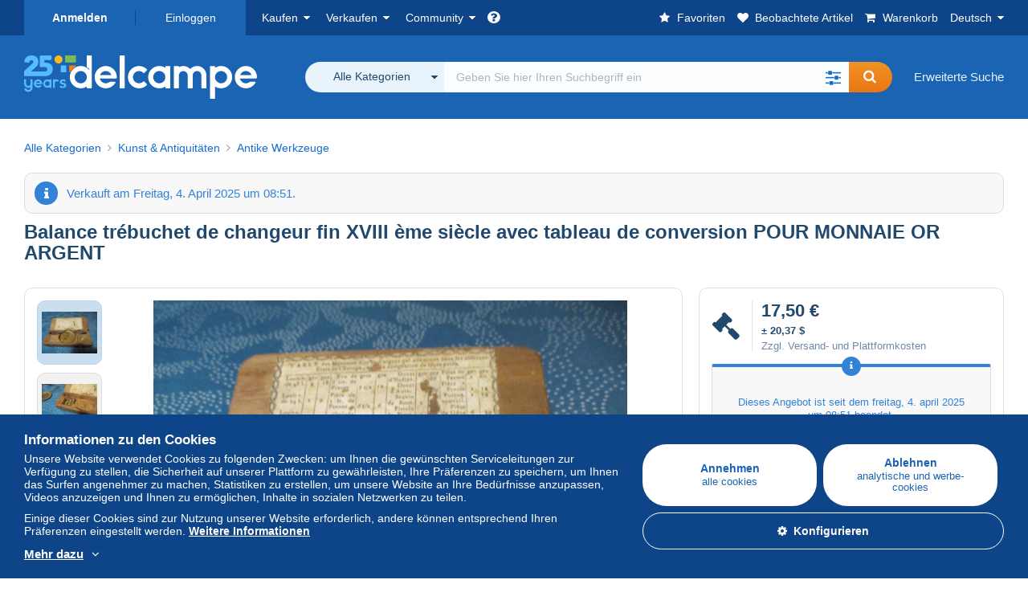

--- FILE ---
content_type: text/html; charset=UTF-8
request_url: https://www.delcampe.net/de/sammlerobjekte/andere-sammlungen/kunst--antiquitten/antike-werkzeuge/balance-trebuchet-de-changeur-fin-xviii-eme-siecle-avec-tableau-de-conversion-pour-monnaie-or-argent-1996492904.html
body_size: 40378
content:
<!DOCTYPE html>
<html lang="de">
    <head><title>Antike Werkzeuge - Balance trébuchet de changeur fin XVIII ème siècle avec tableau de conversion POUR MONNAIE OR ARGENT</title>
        <meta name="description" content="danypart bietet auf Delcampe, bis zum  Freitag, 4. April 2025 um 14:51:00 MESZ, im Rahmen einer Auktion, in der Kategorie Antike Werkzeuge, einen Artikel zum Preis von 17,50 € an." />
        <meta name="viewport" content="width=device-width, initial-scale=1.0">
        <meta property="og:locale" content="de" />
        <meta property="og:type" content="website" />
        <meta property="og:site_name" content="Delcampe" />

            <meta property="og:title" content="Balance trébuchet de changeur fin XVIII ème siècle avec tableau de conversion POUR MONNAIE OR ARGENT | Zu Kauf auf Delcampe" />
    <meta property="og:description" content="Ab 17,50 € – Kategorie: Kunst &amp;amp; Antiquitäten &gt; Antike Werkzeuge" />
    <meta property="og:url" content="https://www.delcampe.net/de/sammlerobjekte/andere-sammlungen/kunst--antiquitten/antike-werkzeuge/balance-trebuchet-de-changeur-fin-xviii-eme-siecle-avec-tableau-de-conversion-pour-monnaie-or-argent-1996492904.html" />
    <meta property="og:image" content="https://www.delcampe.net/static/img_large/auction/001/996/492/904_001.jpg" />
    <meta name="twitter:card" content="summary_large_image" />
    <meta name="twitter:site" content="@Delcampe" />
            <meta name="robots" content="noindex, nofollow">
    
            

            <link rel="alternate" hreflang="fr" href="https://www.delcampe.net/fr/collections/autres-collections/art--antiquits/outils-anciens/balance-trebuchet-de-changeur-fin-xviii-eme-siecle-avec-tableau-de-conversion-pour-monnaie-or-argent-1996492904.html" />
    <link rel="alternate" hreflang="fr-BE" href="https://www.delcampe.net/fr/collections/autres-collections/art--antiquits/outils-anciens/balance-trebuchet-de-changeur-fin-xviii-eme-siecle-avec-tableau-de-conversion-pour-monnaie-or-argent-1996492904.html" />
    <link rel="alternate" hreflang="fr-CA" href="https://www.delcampe.net/fr/collections/autres-collections/art--antiquits/outils-anciens/balance-trebuchet-de-changeur-fin-xviii-eme-siecle-avec-tableau-de-conversion-pour-monnaie-or-argent-1996492904.html" />
    <link rel="alternate" hreflang="fr-CH" href="https://www.delcampe.net/fr/collections/autres-collections/art--antiquits/outils-anciens/balance-trebuchet-de-changeur-fin-xviii-eme-siecle-avec-tableau-de-conversion-pour-monnaie-or-argent-1996492904.html" />
    <link rel="alternate" hreflang="fr-FR" href="https://www.delcampe.net/fr/collections/autres-collections/art--antiquits/outils-anciens/balance-trebuchet-de-changeur-fin-xviii-eme-siecle-avec-tableau-de-conversion-pour-monnaie-or-argent-1996492904.html" />
    <link rel="alternate" hreflang="en" href="https://www.delcampe.net/en_GB/collectables/other-collections/art--antiquities/ancient-tools/balance-trebuchet-de-changeur-fin-xviii-eme-siecle-avec-tableau-de-conversion-pour-monnaie-or-argent-1996492904.html" />
    <link rel="alternate" hreflang="en-GB" href="https://www.delcampe.net/en_GB/collectables/other-collections/art--antiquities/ancient-tools/balance-trebuchet-de-changeur-fin-xviii-eme-siecle-avec-tableau-de-conversion-pour-monnaie-or-argent-1996492904.html" />
    <link rel="alternate" hreflang="en-US" href="https://www.delcampe.net/en_GB/collectables/other-collections/art--antiquities/ancient-tools/balance-trebuchet-de-changeur-fin-xviii-eme-siecle-avec-tableau-de-conversion-pour-monnaie-or-argent-1996492904.html" />
    <link rel="alternate" hreflang="en-CA" href="https://www.delcampe.net/en_GB/collectables/other-collections/art--antiquities/ancient-tools/balance-trebuchet-de-changeur-fin-xviii-eme-siecle-avec-tableau-de-conversion-pour-monnaie-or-argent-1996492904.html" />
    <link rel="alternate" hreflang="en-AU" href="https://www.delcampe.net/en_GB/collectables/other-collections/art--antiquities/ancient-tools/balance-trebuchet-de-changeur-fin-xviii-eme-siecle-avec-tableau-de-conversion-pour-monnaie-or-argent-1996492904.html" />
    <link rel="alternate" hreflang="es" href="https://www.delcampe.net/es/coleccionismo/otras-colecciones/arte-y-antigedades/herramientas-antiguas/balance-trebuchet-de-changeur-fin-xviii-eme-siecle-avec-tableau-de-conversion-pour-monnaie-or-argent-1996492904.html" />
    <link rel="alternate" hreflang="es-ES" href="https://www.delcampe.net/es/coleccionismo/otras-colecciones/arte-y-antigedades/herramientas-antiguas/balance-trebuchet-de-changeur-fin-xviii-eme-siecle-avec-tableau-de-conversion-pour-monnaie-or-argent-1996492904.html" />
    <link rel="alternate" hreflang="it" href="https://www.delcampe.net/it/collezionismo/altre-collezioni/arte--antichit/strumenti-antichi/balance-trebuchet-de-changeur-fin-xviii-eme-siecle-avec-tableau-de-conversion-pour-monnaie-or-argent-1996492904.html" />
    <link rel="alternate" hreflang="it-IT" href="https://www.delcampe.net/it/collezionismo/altre-collezioni/arte--antichit/strumenti-antichi/balance-trebuchet-de-changeur-fin-xviii-eme-siecle-avec-tableau-de-conversion-pour-monnaie-or-argent-1996492904.html" />
    <link rel="alternate" hreflang="nl" href="https://www.delcampe.net/nl/verzamelingen/andere-verzamelingen/kunst--antiquiteiten/antiek-gereedschap/balance-trebuchet-de-changeur-fin-xviii-eme-siecle-avec-tableau-de-conversion-pour-monnaie-or-argent-1996492904.html" />
    <link rel="alternate" hreflang="nl-BE" href="https://www.delcampe.net/nl/verzamelingen/andere-verzamelingen/kunst--antiquiteiten/antiek-gereedschap/balance-trebuchet-de-changeur-fin-xviii-eme-siecle-avec-tableau-de-conversion-pour-monnaie-or-argent-1996492904.html" />
    <link rel="alternate" hreflang="nl-NL" href="https://www.delcampe.net/nl/verzamelingen/andere-verzamelingen/kunst--antiquiteiten/antiek-gereedschap/balance-trebuchet-de-changeur-fin-xviii-eme-siecle-avec-tableau-de-conversion-pour-monnaie-or-argent-1996492904.html" />
<!-- generics -->
        <link rel="icon" type="image/x-icon" href="https://www.delcampe.net/favicon.ico?v=1768928753">
        <link rel="icon" href="https://www.delcampe.net/images/favicon/favicon-32.png?v=1768928753" sizes="32x32">
        <link rel="icon" href="https://www.delcampe.net/images/favicon/favicon-57.png?v=1768928753" sizes="57x57">
        <link rel="icon" href="https://www.delcampe.net/images/favicon/favicon-76.png?v=1768928753" sizes="76x76">
        <link rel="icon" href="https://www.delcampe.net/images/favicon/favicon-96.png?v=1768928753" sizes="96x96">
        <link rel="icon" href="https://www.delcampe.net/images/favicon/favicon-128.png?v=1768928753" sizes="128x128">
        <link rel="icon" href="https://www.delcampe.net/images/favicon/favicon-192.png?v=1768928753" sizes="192x192">
        <link rel="icon" href="https://www.delcampe.net/images/favicon/favicon-228.png?v=1768928753" sizes="228x228">

        <!-- Android -->
        <link rel="shortcut icon" sizes="196x196" href="https://www.delcampe.net/images/favicon/favicon-196.png?v=1768928753">

        <!-- iOS -->
        <link rel="apple-touch-icon" href="https://www.delcampe.net/images/favicon/favicon-120.png?v=1768928753" sizes="120x120">
        <link rel="apple-touch-icon" href="https://www.delcampe.net/images/favicon/favicon-152.png?v=1768928753" sizes="152x152">
        <link rel="apple-touch-icon" href="https://www.delcampe.net/images/favicon/favicon-180.png?v=1768928753" sizes="180x180">

        <!-- Windows 8 IE 10-->
        <meta name="msapplication-TileColor" content="#FFFFFF">
        <meta name="msapplication-TileImage" content="https://www.delcampe.net/images/favicon/favicon-144.png?v=1768928753">

        <!— Windows 8.1 + IE11 and above —>
        <meta name="msapplication-config" content="https://www.delcampe.net/images/favicon/browserconfig.xml?v=1768928753" />


        <link rel="stylesheet" href="https://www.delcampe.net/build/default/css/plugins/font-awesome.4fc9f6.css">
        <link rel="stylesheet" href="https://www.delcampe.net/build/default/css/plugins/flag-icon.822268.css">

        <link rel="stylesheet" href="https://www.delcampe.net/build/default/css/default.b55a6a.css">
        <link rel="stylesheet" href="https://www.delcampe.net/build/default/css/marketplace.7423ba.css">

        <link rel="stylesheet" href="https://www.delcampe.net/build/default/css/page/print.806ec8.css">

            
    <link rel="stylesheet" href="https://www.delcampe.net/build/default/css/page/item.96366e.css">
    <link rel="stylesheet" href="https://www.delcampe.net/build/default/css/plugins/select2.093082.css">
    <link rel="stylesheet" href="https://www.delcampe.net/build/default/css/widget-v1.21f1e1.css">
    
        
        <!--[if lt IE 9]><script src="https://oss.maxcdn.com/html5shiv/3.7.2/html5shiv.min.js"></script><![endif]-->
        <!--[if lt IE 9]><script src="https://oss.maxcdn.com/respond/1.4.2/respond.min.js"></script><![endif]-->

        
        <script type="application/ld+json">{
    "@context": "https://schema.org",
    "@type": "BreadcrumbList",
    "itemListElement": [
        {
            "@type": "ListItem",
            "position": 1,
            "name": "Kunst & Antiquit\u00e4ten",
            "item": "https://www.delcampe.net/de/sammlerobjekte/andere-sammlungen/kunst--antiquitten/"
        },
        {
            "@type": "ListItem",
            "position": 2,
            "name": "Antike Werkzeuge",
            "item": "https://www.delcampe.net/de/sammlerobjekte/andere-sammlungen/kunst--antiquitten/antike-werkzeuge/"
        }
    ]
}
</script>

        
                                </head>

            
    <body>

        



<header data-menu-container>
    <div class="menu-top" data-menu>
        <div class="container">
            <ul class="nls main-list">
    <li class="hide-min-sm">
        <a href="" class="go-back-menu" data-open-menu>Schließen<i class="pull-right">&times;</i></a>
    </li>
    <li>
        <ul class="nls child-list"><li class="main-link register">
                    <a href="/de/my-account/register" class="font-bold">Anmelden</a>
                </li><li class="main-link dropdown arrow-white login">
                        <a href="/de/my-account/login" class="hide-min-sm">Einloggen</a>
                        <a href="/de/my-account/login" class="dropdown-toggle hide-max-sm login-dropdown" data-toggle="dropdown" aria-expanded="false" data-signin-link>Einloggen</a>
                        <div class="dropdown-menu" role="form">
                            <form name="user_login" method="post" action="/de/my-account/login" autocomplete="off" novalidate="novalidate">
                                <input type="text" id="user_login_nickname" name="user_login[nickname]" required="required" focus="focus" placeholder="Benutzername" class="form-control" />
                                <div class="pos-rel margin-top-xs">
                                    <input type="password" id="user_login_password" name="user_login[password]" required="required" data-display-password="" placeholder="Passwort" class="form-control" />
                                    <a href="#" class="display-password show-password"
                                         data-link-password
                                         title="Passwort anzeigen"
                                         data-label-hide="Das Passwort verbergen"
                                         data-label-show="Passwort anzeigen"
                                    ></a>
                                </div>
                                <div class="checkbox remember-me margin-top-xs margin-bottom-sm">
                                    <label for="remember_me" class="control-label flex v-top space-xs no-margin line-height-xs font-xs">
                                        <input type="checkbox" id="remember_me" name="_remember_me" checked>
                                        <span class="font-normal">Mit diesem Gerät eingeloggt bleiben</span>
                                    </label>
                                </div>
                                <input type="hidden" name="_csrf_token" value="77db22bd0a2da39.rpNwojPslxuYNcF-seuErzY8CNhueHYMon9D4AAbxR8.3MkR-mu79XOgcrcqxrTCllBtf4g3L1tp9046g2popnCDoQLDBKnyQ9EC8Q">
                                <input type="hidden" name="_target_path" value="https://www.delcampe.net/de/sammlerobjekte/andere-sammlungen/kunst--antiquitten/antike-werkzeuge/balance-trebuchet-de-changeur-fin-xviii-eme-siecle-avec-tableau-de-conversion-pour-monnaie-or-argent-1996492904.html">
                                <button type="submit" class="btn-block btn-orange margin-top-xs">Einloggen</button>
                                <a href="/de/my-account/reset-password" class="text-center">Benutzername / Passwort vergessen?</a>
                            <input type="hidden" id="user_login__token" name="user_login[_token]" data-controller="csrf-protection" value="6a5ce49ac4e6a7a1228.Es3XDSebrAzWWvB1ozDqNFlSevaLySfJi-Gj4B8WqcY.ILSNZnTt2misF7EzwX-QXg4kMaW7ikH547Xu10tZx615-4B0V6vhIZE4oQ" /></form>
                        </div>
                    </li></ul>
    </li>
    <li>
        <ul class="nls child-list">
            <li class="dropdown arrow-white buy-menu" data-parent-slide>
                <a href="/de/sammlerobjekte/buy/purchases/purchased-items" class="dropdown-toggle" data-toggle="dropdown" role="button" aria-expanded="false" rel="nofollow" data-toggle-menu>Kaufen</a>
                <div class="dropdown-menu" role="menu" data-slide>
                    <div class="flex md-1">
                        
<ul class="nls links-list">
    <li data-parent-slide>
        <span class="list-title" data-toggle-menu>Suchen</span>
        <ul class="nls sub-menu-slide" data-slide>
            <li><a href="/de/sammlerobjekte/search/by-keywords">Erweiterte Suche</a></li>
            <li class="margin-top-sm"><a href="/de/sammlerobjekte/category">Alle Kategorien</a></li>
                            <li><a href="/de/vintage">Vintage-Universen</a></li>
                        <li><a href="/de/prestige/catalogs/list/opened">Kataloge der Auktionshäuser</a></li>
            <li>
                <a href="/de/sammlerobjekte/search?has_promo_only=1" class="green">
                    Alle Ermäßigungen 
                    <span class="label-green font-xs padding-h-xs border-radius-md"><i class="fa fa-scissors"></i></span>
                </a>
            </li>
            <li class="margin-top-sm"><a href="/de/sammlerobjekte/top-stores"rel="nofollow">Top-Shops</a></li>
        </ul>
    </li>
    <li data-parent-slide>
        <span class="list-title" data-toggle-menu>Meine Favoriten</span>
        <ul class="nls sub-menu-slide" data-slide>
            <li><a href="/de/sammlerobjekte/buy/favorites/watching-list"rel="nofollow">Beobachtete Artikel</a></li>
            <li><a href="/de/sammlerobjekte/favorites/favorites-list"rel="nofollow">Favoritenliste: Suche</a></li>
            <li><a href="/de/buy/favorites/favorites-list"rel="nofollow">Meine Favoriten bearbeiten</a></li>
        </ul>
    </li>
</ul>
<ul class="nls links-list">
    <li data-parent-slide>
        <span class="list-title" data-toggle-menu>Meine Angebote</span>
        <ul class="nls sub-menu-slide" data-slide>
            <li><a href="/de/sammlerobjekte/buy/bids/ongoing"rel="nofollow">Laufende Angebote</a></li>
            <li><a href="/de/sammlerobjekte/buy/bids/lost"rel="nofollow">Verlorene Angebote</a></li>
            <li><a href="/de/items/lower-offers/proposed"rel="nofollow">Untergebote</a></li>
            <li><a href="/de/sammlerobjekte/buy/bids/bid-group-proposed"rel="nofollow">Sammelgebote</a></li>
            <li><a href="/de/sammlerobjekte/buy/bids/auction-house"rel="nofollow">Auktionen</a></li>
        </ul>
    </li>
    <li data-parent-slide>
        <span class="list-title" data-toggle-menu>Meine Käufe</span>
        <ul class="nls sub-menu-slide" data-slide>
            <li><a href="/de/sammlerobjekte/buy/purchases/purchased-items"rel="nofollow">Alle</a></li>
            <li><a href="/de/sammlerobjekte/buy/purchases/awaiting-invoice"rel="nofollow">Rechnung ausstehend</a></li>
            <li><a href="/de/sammlerobjekte/buy/purchases/awaiting-payment"rel="nofollow">Zu zahlen</a></li>
            <li><a href="/de/sammlerobjekte/buy/purchases/awaiting-shipment"rel="nofollow">Lieferung ausstehend</a></li>
            <li><a href="/de/sammlerobjekte/buy/purchases/received"rel="nofollow">Erhalten</a></li>
            <li><a href="/de/sammlerobjekte/buy/purchases/archived"rel="nofollow">Archiviert</a></li>
        </ul>
    </li>
</ul>
<ul class="nls links-list">
    <li data-parent-slide>
        <span class="list-title" data-toggle-menu>Meine Bewertungen</span>
        <ul class="nls sub-menu-slide" data-slide>
            <li><a href="/de/sammlerobjekte/buy/feedback/leave-feedback"rel="nofollow">Zu erteilende Bewertungen</a></li>
            <li><a href="/de/sammlerobjekte/buy/feedback/received-list"rel="nofollow">Erhalten</a></li>
            <li><a href="/de/sammlerobjekte/buy/feedback/given-list"rel="nofollow">Erteilt</a></li>
        </ul>
    </li>
    <li data-parent-slide>
        <span class="list-title" data-toggle-menu>Übersicht</span>
        <ul class="nls sub-menu-slide" data-slide>
            <li><a href="/de/sammlerobjekte/buy/purchases/purchased-items/list"rel="nofollow">Gekaufte Artikel</a></li>
        </ul>
    </li>
    <li class="more-links" data-parent-slide>
        <span class="list-title hide-min-sm" data-toggle-menu>Weitere Links</span>
        <ul class="nls sub-menu-slide" data-slide>
            <li><a href="/de/sammlerobjekte/buy/buying-stats"rel="nofollow">Meine Kaufstatistiken</a></li>
            <li><a href="/de/my-account/blacklist/i-block-sellers"rel="nofollow">Schwarze Liste - Verkäufer</a></li>
        </ul>
    </li>
</ul>                        
    <ul class="payments-menu nls links-list">
        <li data-parent-slide><span class="list-title" data-toggle-menu>Zahlungen</span>
            <ul class="nls sub-menu-slide" data-slide>
                <li><a href="/de/payments"rel="nofollow">Zahlungsübersicht</a></li><li><a href="/de/sammlerobjekte/buy/purchases/awaiting-payment"rel="nofollow">Meine Käufe bezahlen</a></li>
            </ul>
        </li></ul>                    </div>
                </div>
            </li>
            <li class="dropdown arrow-white sell-menu" data-parent-slide>
                <a href="/de/sammlerobjekte/item/sell" class="dropdown-toggle" data-toggle="dropdown" role="button" aria-expanded="false" rel="nofollow" data-toggle-menu>Verkaufen</a>
                <div class="dropdown-menu" role="menu" data-slide><div class="flex md-1">
                        
<ul class="nls links-list">
    <li class="put-on-sale" data-parent-slide>
        <a href="/de/sammlerobjekte/item/sell" class="btn-orange btn-big btn-block">Zum Verkauf einstellen</a>
        <div class="text-center margin-top-xs"><a href="/de/selling-methods">Einstellungsmethoden</a></div>
    </li>
    <li class="more-links" data-parent-slide>
        <span class="list-title" data-toggle-menu>Meine zum Verkauf eingestellten Artikel</span>
        <ul class="nls sub-menu-slide" data-slide>
            <li><a href="/de/sammlerobjekte/sell/item-for-sale/pending"rel="nofollow">Geplant</a></li>
            <li><a href="/de/sammlerobjekte/sell/item-for-sale/ongoing"rel="nofollow">Laufende Angebote</a></li>
            <li><a href="/de/sammlerobjekte/sell/item-for-sale/ongoing-with-offers"rel="nofollow">Laufend (mit Geboten)</a></li>
            <li><a href="/de/items/lower-offers/received"rel="nofollow">Eingegangene Untergebote</a></li>
            <li><a href="/de/sammlerobjekte/sell/item-for-sale/bid-group-received"rel="nofollow">Eingegangene Sammelgebote</a></li>
            <li><a href="/de/sammlerobjekte/sell/item/relist-as-new"rel="nofollow">Als "NEU" einstellen</a></li>
        </ul>
    </li>
    <li data-parent-slide>
        <span class="list-title" data-toggle-menu>Mehrfache Veränderungen</span>
        <ul class="nls sub-menu-slide" data-slide>
            <li><a href="/de/sell/apply-shipping-model"rel="nofollow">Verwaltung der Versandkosten</a></li>
            <li><a href="/de/sammlerobjekte/sell/multiple-edit"rel="nofollow">Mehrfache Veränderungen</a></li>
        </ul>
    </li>
    <li data-parent-slide>
        <span class="list-title" data-toggle-menu>Meine Shop-Ermäßigungen</span>
        <ul class="nls sub-menu-slide" data-slide>
            <li><a href="/de/store-deals/create"rel="nofollow">Erstellen einer Shop-Ermäßigung</a></li>
            <li><a href="/de/store-deals"rel="nofollow">Meine Shop-Ermäßigungen verwalten</a></li>
        </ul>
    </li>
</ul>
<ul class="nls links-list">
    <li data-parent-slide>
        <span class="list-title" data-toggle-menu>Meine verkauften Artikel</span>
        <ul class="nls sub-menu-slide" data-slide>
            <li><a href="/de/sammlerobjekte/sell/sold-items/list"rel="nofollow">Alle</a></li>
            <li><a href="/de/sammlerobjekte/sell/sold-items/to-invoice"rel="nofollow">Abrechnung ausstehend</a></li>
            <li><a href="/de/sammlerobjekte/sell/sold-items/invoiced"rel="nofollow">In Rechnung gestellt</a></li>
            <li><a href="/de/sammlerobjekte/sell/sold-items/to-send"rel="nofollow">Zu verschicken</a></li>
            <li><a href="/de/sammlerobjekte/sell/sold-items/sent"rel="nofollow">Verschickt</a></li>
            <li><a href="/de/sammlerobjekte/sell/sold-items/archived"rel="nofollow">Archiviert</a></li>
        </ul>
    </li>
    <li data-parent-slide>
        <span class="list-title" data-toggle-menu>Meine nicht verkauften Artikel</span>
        <ul class="nls sub-menu-slide" data-slide>
            <li><a href="/de/sammlerobjekte/sell/unsold-items/closed-list"rel="nofollow">Beendet</a></li>
            <li><a href="/de/sammlerobjekte/sell/unsold-items/archived-list"rel="nofollow">Archiviert</a></li>
        </ul>
    </li>
    <li data-parent-slide>
        <div class="list-title">
            <ul class="list-border-grey flex v-center line-height-sm">
                <li data-toggle-menu>Mein Shop</li></ul>
        </div>
        <ul class="nls sub-menu-slide" data-slide>
                            <li><a href="/de/store-settings/fiscal-informations"rel="nofollow">Meinen Shop einrichten</a></li>
                        <li class="margin-top-xs"><a href="/de/items/import"rel="nofollow">Easy Uploader</a></li>
        </ul>
    </li>
</ul>
<ul class="nls links-list">
    <li data-parent-slide>
        <span class="list-title" data-toggle-menu>Meine Bewertungen</span>
        <ul class="nls sub-menu-slide" data-slide>
            <li><a href="/de/sammlerobjekte/sell/feedback/leave-feedback"rel="nofollow">Zu erteilende Bewertungen</a></li>
            <li><a href="/de/sammlerobjekte/sell/feedback/received-list"rel="nofollow">Erhalten</a></li>
            <li><a href="/de/sammlerobjekte/sell/feedback/given-list"rel="nofollow">Erteilt</a></li>
        </ul>
    </li>
    <li data-parent-slide>
        <span class="list-title" data-toggle-menu>Übersicht</span>
        <ul class="nls sub-menu-slide" data-slide>
            <li><a href="/de/sammlerobjekte/sell/sold-items/items-list"rel="nofollow">Verkaufte Artikel</a></li>
        </ul>
    </li>
    <li class="more-links" data-parent-slide>
        <span class="list-title hide-min-sm" data-toggle-menu>Weitere Links</span>
        <ul class="nls sub-menu-slide" data-slide>
            <li><a href="/de/sammlerobjekte/sell/selling-stats"rel="nofollow">Meine Verkaufsstatistiken</a></li>
            <li><a href="/de/my-account/blacklist/i-block-buyers"rel="nofollow">Schwarze Liste - Käufer</a></li>
            <li class="margin-top-sm padding-top-sm border-top-blue-grey"><a href="/de/forum-estimation">Den Wert meines Sammlerstücks ermitteln</a></li>
        </ul>
    </li>
</ul>
                        
    <ul class="payments-menu nls links-list">
        <li data-parent-slide><span class="list-title" data-toggle-menu>Zahlungen</span>
            <ul class="nls sub-menu-slide" data-slide>
                <li><a href="/de/payments"rel="nofollow">Zahlungsübersicht</a></li><li><a href="/de/sammlerobjekte/buy/purchases/awaiting-payment"rel="nofollow">Meine Käufe bezahlen</a></li>
            </ul>
        </li></ul>                    </div>
                </div>
            </li>
            <li class="dropdown arrow-white community-menu" data-parent-slide>
                <a href="/de/forum" class="dropdown-toggle" data-toggle="dropdown" role="button" aria-expanded="false" rel="nofollow" data-toggle-menu>Community</a>
                <div class="dropdown-menu" role="menu" data-slide>
                    <div class="flex md-1">
                        

<ul class="nls links-list">
    <li><a href="/de/community">Die Delcampe Community</a></li>
    <li><a href="/de/forum"rel="nofollow">Forum</a></li>
    <li><a href="/de/agenda/"rel="nofollow">Kalender</a></li>
    <li><a href="/de/youtube"rel="nofollow">Videos</a></li>
    <li><a href="https://blog.delcampe.net/de" target="_blank">Blog</a></li>
    <li>
        <ul class="nls list-inline margin-top-lg">
            <li><a href="https://www.facebook.com/delcampe" class="button-social facebook" title="Facebook" target="_blank" rel="nofollow noopener noreferrer"><i class="fa fa-facebook"></i></a></li>
            <li><a href="https://www.linkedin.com/company/delcampe-international-sprl" class="button-social linkedin" title="Linkedin" target="_blank" rel="nofollow noopener noreferrer"><i class="fa fa-linkedin"></i></a></li>
            <li><a href="https://www.youtube.com/delcampeofficial" class="button-social youtube" title="Youtube" target="_blank" rel="nofollow noopener noreferrer"><i class="fa fa-youtube-play"></i></a></li>
            <li><a href="https://twitter.com/Delcampe" class="button-social twitter" title="Twitter" target="_blank" rel="nofollow noopener noreferrer"><span class="fa-twitter-x"></span></a></li>
            <li><a href="https://www.instagram.com/delcampe_official" class="button-social instagram" title="Instagram" target="_blank" rel="nofollow noopener noreferrer"><i class="fa fa-instagram"></i></a></li>
            <li><a href="https://pinterest.com/delcampe_marketplace" class="button-social pinterest" title="Pinterest" target="_blank" rel="nofollow noopener noreferrer"><i class="fa fa-pinterest"></i></a></li>
        </ul>
    </li>
</ul>

<div class="main">
    <div class="flex md-1"><ul id="blog-post" class="nls links-list bg-blue-light"><li>
                        <a href="https://blog.delcampe.net/de/die-allgemeinen-nutzungsbedingungen-von-delcampe-werden-in-zwei-wochen-aktualisiert-2/" class="flex md-1 space-sm v-center" target="_blank">
                                                                                            <img src="https://blog.delcampe.net/wp-content/uploads/2025/12/20240903_Cover_Charte_Blog_2024_DE-96x57.jpg" alt="Die allgemeinen Nutzungsbedingungen von Delcampe werden in zwei Wochen aktualisiert." class="no-margin-bottom" loading="lazy" data-original="https://blog.delcampe.net/wp-content/uploads/2025/12/20240903_Cover_Charte_Blog_2024_DE-96x57.jpg" data-lazyload-menu>
                                                        <p class="no-margin-bottom">Die allgemeinen Nutzungsbedingungen von Delcampe werden in zwei Wochen aktualisiert.</p>
                        </a>
                    </li><li>
                        <a href="https://blog.delcampe.net/de/die-jahresendausgaben-von-post-luxembourg/" class="flex md-1 space-sm v-center" target="_blank">
                                                                                            <img src="https://blog.delcampe.net/wp-content/uploads/2025/12/Orchidees-1-ombre-1-96x57.png" alt="Die Jahresendausgaben von POST Luxembourg" class="no-margin-bottom" loading="lazy" data-original="https://blog.delcampe.net/wp-content/uploads/2025/12/Orchidees-1-ombre-1-96x57.png" data-lazyload-menu>
                                                        <p class="no-margin-bottom">Die Jahresendausgaben von POST Luxembourg</p>
                        </a>
                    </li></ul><ul id="agenda" class="nls links-list bg-blue-light flex v-center">
            <li class="flex space-md v-center">
                <a href="/de/agenda/"><img src="https://www.delcampe.net/images/homepage/agenda.jpg?v=1768928753" alt="Kalender"></a>
                <span>
                    <strong>Entdecken Sie den Veranstaltungskalender für Sammler!</strong>
                    <a href="/de/agenda/" class="btn-orange">Entdecken Sie den Veranstaltungskalender</a>
                </span>
            </li>
        </ul>
    </div>
    <div class="menu-community-youtube flex md-1">
                    <div class="links-list">
                <div class="flex space-md v-center">
                    <a href="https://www.youtube.com/watch?v=Gg0ApiuMH4I&amp;list=PLFD6XaVCwAhFsT2RrABRUP6U59iJbGQIl" class="link-video" target="_blank">
                        <img src="https://i.ytimg.com/vi/Gg0ApiuMH4I/mqdefault.jpg" alt="UNGEWÖHNLICH: Entdecken Sie eine BRIEFMARKE mit ERSTAUNLICHEM DATUMSFEHLER!" width="125" height="70" loading="lazy">
                    </a>
                    <a href="https://www.youtube.com/watch?v=Gg0ApiuMH4I&amp;list=PLFD6XaVCwAhFsT2RrABRUP6U59iJbGQIl" class="line-height-xs">UNGEWÖHNLICH: Entdecken Sie eine BRIEFMARKE mit ERSTAUNLICHEM DATUMSFEHLER!</a>
                </div>
            </div>
                    <div class="links-list">
                <div class="flex space-md v-center">
                    <a href="https://www.youtube.com/watch?v=5TPJkKGakiw&amp;list=PLFD6XaVCwAhGT98UT4xTqDlM9xjacnV7i" class="link-video" target="_blank">
                        <img src="https://i.ytimg.com/vi/5TPJkKGakiw/mqdefault.jpg" alt="Die SCHÖNSTEN VERKÄUFE auf Delcampe (Dezember 2025)  | Die Sammlerstücke des Marktplatz" width="125" height="70" loading="lazy">
                    </a>
                    <a href="https://www.youtube.com/watch?v=5TPJkKGakiw&amp;list=PLFD6XaVCwAhGT98UT4xTqDlM9xjacnV7i" class="line-height-xs">Die SCHÖNSTEN VERKÄUFE auf Delcampe (Dezember 2025)  | Die Sammlerstücke des Marktplatz</a>
                </div>
            </div>
            </div>
</div>                    </div>
                </div>
            </li>
        </ul>
    </li>
    <li class="main">
        <ul class="nls child-list">
            <li class="no-dropdown helpcenter">
                <a href="/de/help-center" target="_blank" title="help_center.general_title">
                    <i class="fa fa-question-circle in-block"></i>
                    <span class="hide">Online-Hilfe</span>
                </a>
            </li>
            <li class="align-right no-dropdown favorites">
                <a href="/de/sammlerobjekte/favorites/favorites-list" title="Meine Favoriten" rel="nofollow">
                    <i class="fa fa-star in-block"></i>
                    <span class="hide-lg">Favoriten</span>
                </a>
            </li>
            <li class="no-dropdown watching-list">
                <a href="/de/sammlerobjekte/buy/favorites/watching-list" title="Beobachtete Artikel" rel="nofollow">
                    <i class="fa fa-heart in-block"></i>
                    <span class="hide-lg">Beobachtete Artikel</span>
                </a>
            </li>
            <li class="no-dropdown basket-container">
                <a href="/de/sammlerobjekte/basket" class="basket" title="Mein Warenkorb" rel="nofollow" data-go-basket>
                    <i class="fa fa-shopping-cart in-block"></i>
                    <span class="hide-lg">Warenkorb</span></a>
            </li>
                        <li class="dropdown arrow-white langages not-full-width" data-parent-slide>
                    <a href="#" class="dropdown-toggle" data-toggle="dropdown" aria-expanded="false" data-toggle-menu>Deutsch</a>
                    <ul class="dropdown-menu small-dropdown" role="menu" data-slide><li><a href="https://www.delcampe.net/fr/collections/autres-collections/art--antiquits/outils-anciens/balance-trebuchet-de-changeur-fin-xviii-eme-siecle-avec-tableau-de-conversion-pour-monnaie-or-argent-1996492904.html">Français</a></li><li><a href="https://www.delcampe.net/en_GB/collectables/other-collections/art--antiquities/ancient-tools/balance-trebuchet-de-changeur-fin-xviii-eme-siecle-avec-tableau-de-conversion-pour-monnaie-or-argent-1996492904.html">English (United Kingdom)</a></li><li><a href="https://www.delcampe.net/en_US/collectibles/other-collections/art--antiquities/ancient-tools/balance-trebuchet-de-changeur-fin-xviii-eme-siecle-avec-tableau-de-conversion-pour-monnaie-or-argent-1996492904.html">English (United States)</a></li><li><a href="https://www.delcampe.net/nl/verzamelingen/andere-verzamelingen/kunst--antiquiteiten/antiek-gereedschap/balance-trebuchet-de-changeur-fin-xviii-eme-siecle-avec-tableau-de-conversion-pour-monnaie-or-argent-1996492904.html">Nederlands</a></li><li><a href="https://www.delcampe.net/it/collezionismo/altre-collezioni/arte--antichit/strumenti-antichi/balance-trebuchet-de-changeur-fin-xviii-eme-siecle-avec-tableau-de-conversion-pour-monnaie-or-argent-1996492904.html">Italiano</a></li><li><a href="https://www.delcampe.net/es/coleccionismo/otras-colecciones/arte-y-antigedades/herramientas-antiguas/balance-trebuchet-de-changeur-fin-xviii-eme-siecle-avec-tableau-de-conversion-pour-monnaie-or-argent-1996492904.html">Español</a></li></ul>
                </li></ul>
    </li></ul>
        </div>
    </div>
    <div class="header-main data-search-bar" data-search-bar>
        <div class="container">
            <div class="header-container">
                <button type="button" class="menu-mobile hide-min-sm" data-target=".header-menu" data-open-menu><i class="fa fa-bars"></i></button><div class="header-logo">
    <a href="/de/sammlerobjekte/" class="logo-delcampe"><img src="https://www.delcampe.net/images/logo-delcampe-25-ans.svg?v=1768928753" width="290" height="54" alt="Logo Delcampe"></a>
        </div><div class="header-search">
                    <form name="search-top" method="get" action="/de/sammlerobjekte/search" class="form-main-search flex space-sm v-center" id="search" data-js="search" novalidate="novalidate">
<div class="full-width pos-rel">
    <div class="search-bar dropdown-with-checkbox form-flex">
        <div class="dropdown">
            <button class="search-filter dropdown-toggle" data-toggle="dropdown" aria-haspopup="true" aria-expanded="false" type="button" data-placement="bottom">
                <span class="filter-label" data-by-category="Nach Kategorie [{numberOfCategories}]">Alle Kategorien</span>
            </button>
            <div class="dropdown-menu text-left no-border-radius-right">
                <ul class="dropdown-menu-checked-list" role="menu">
                    <li class="strong">
                        <div class="checkbox">
                                                            <label class="checked"><input type="checkbox" name="all-delcampe" checked="checked"/>Alle Kategorien</label>
                                                    </div>
                    </li>
                    <li class="divider">&nbsp;</li>
                    <li class="title font-bold">Beliebte Kategorien</li>
                                                                <li>
                            <div class="checkbox">
                                <label for="categories_0">
                                    <input type="checkbox" id="categories_0" name="categories[]" value="30001" data-category-check>
                                    Briefmarken
                                </label>
                            </div>
                        </li>
                                                                    <li>
                            <div class="checkbox">
                                <label for="categories_1">
                                    <input type="checkbox" id="categories_1" name="categories[]" value="30002" data-category-check>
                                    Ansichtskarten
                                </label>
                            </div>
                        </li>
                                                                    <li>
                            <div class="checkbox">
                                <label for="categories_2">
                                    <input type="checkbox" id="categories_2" name="categories[]" value="30003" data-category-check>
                                    Münzen &amp; Banknoten
                                </label>
                            </div>
                        </li>
                                                                    <li>
                            <div class="checkbox">
                                <label for="categories_3">
                                    <input type="checkbox" id="categories_3" name="categories[]" value="34443" data-category-check>
                                    Photographica
                                </label>
                            </div>
                        </li>
                                                                <li class="title font-bold">Kategorien</li>
                                            <li>
                            <div class="checkbox">
                                <label for="categories_4">
                                    <input type="checkbox" id="categories_4"
                                           name="categories[]"                                            value="30008" data-category-check>
                                    Alte Papiere
                                </label>
                            </div>
                        </li>
                                                                    <li>
                            <div class="checkbox">
                                <label for="categories_5">
                                    <input type="checkbox" id="categories_5"
                                           name="categories[]"                                            value="30002" data-category-check>
                                    Ansichtskarten
                                </label>
                            </div>
                        </li>
                                                                    <li>
                            <div class="checkbox">
                                <label for="categories_6">
                                    <input type="checkbox" id="categories_6"
                                           name="categories[]"                                            value="30001" data-category-check>
                                    Briefmarken
                                </label>
                            </div>
                        </li>
                                                                    <li>
                            <div class="checkbox">
                                <label for="categories_7">
                                    <input type="checkbox" id="categories_7"
                                           name="categories[]"                                            value="30004" data-category-check>
                                    Bücher, Zeitschriften, Comics
                                </label>
                            </div>
                        </li>
                                                                    <li>
                            <div class="checkbox">
                                <label for="categories_8">
                                    <input type="checkbox" id="categories_8"
                                           name="categories[]"                                            value="4222" data-category-check>
                                    Büroutensilien
                                </label>
                            </div>
                        </li>
                                                                    <li>
                            <div class="checkbox">
                                <label for="categories_9">
                                    <input type="checkbox" id="categories_9"
                                           name="categories[]"                                            value="1898" data-category-check>
                                    Diddl &amp; Ü-Eier
                                </label>
                            </div>
                        </li>
                                                                    <li>
                            <div class="checkbox">
                                <label for="categories_10">
                                    <input type="checkbox" id="categories_10"
                                           name="categories[]"                                            value="34440" data-category-check>
                                    Essen &amp; Trinken
                                </label>
                            </div>
                        </li>
                                                                    <li>
                            <div class="checkbox">
                                <label for="categories_11">
                                    <input type="checkbox" id="categories_11"
                                           name="categories[]"                                            value="6367" data-category-check>
                                    Historische Kleidung, Textilien &amp; Wäsche
                                </label>
                            </div>
                        </li>
                                                                    <li>
                            <div class="checkbox">
                                <label for="categories_12">
                                    <input type="checkbox" id="categories_12"
                                           name="categories[]"                                            value="6378" data-category-check>
                                    Kino, Film &amp; Video
                                </label>
                            </div>
                        </li>
                                                                    <li>
                            <div class="checkbox">
                                <label for="categories_13">
                                    <input type="checkbox" id="categories_13"
                                           name="categories[]"                                            value="8411" data-category-check>
                                    Kreative Hobbies
                                </label>
                            </div>
                        </li>
                                                                    <li>
                            <div class="checkbox">
                                <label for="categories_14">
                                    <input type="checkbox" id="categories_14"
                                           name="categories[]"                                            value="34442" data-category-check>
                                    Kunst &amp; Antiquitäten
                                </label>
                            </div>
                        </li>
                                                                    <li>
                            <div class="checkbox">
                                <label for="categories_15">
                                    <input type="checkbox" id="categories_15"
                                           name="categories[]"                                            value="21607" data-category-check>
                                    Magneten
                                </label>
                            </div>
                        </li>
                                                                    <li>
                            <div class="checkbox">
                                <label for="categories_16">
                                    <input type="checkbox" id="categories_16"
                                           name="categories[]"                                            value="34436" data-category-check>
                                    Militaria
                                </label>
                            </div>
                        </li>
                                                                    <li>
                            <div class="checkbox">
                                <label for="categories_17">
                                    <input type="checkbox" id="categories_17"
                                           name="categories[]"                                            value="1748" data-category-check>
                                    Mineralien &amp; Fossilien
                                </label>
                            </div>
                        </li>
                                                                    <li>
                            <div class="checkbox">
                                <label for="categories_18">
                                    <input type="checkbox" id="categories_18"
                                           name="categories[]"                                            value="34435" data-category-check>
                                    Modellbau &amp; Modelltechnik
                                </label>
                            </div>
                        </li>
                                                                    <li>
                            <div class="checkbox">
                                <label for="categories_19">
                                    <input type="checkbox" id="categories_19"
                                           name="categories[]"                                            value="34439" data-category-check>
                                    Moderne Karten zum Sammeln
                                </label>
                            </div>
                        </li>
                                                                    <li>
                            <div class="checkbox">
                                <label for="categories_20">
                                    <input type="checkbox" id="categories_20"
                                           name="categories[]"                                            value="34434" data-category-check>
                                    Musik &amp; Instrumente
                                </label>
                            </div>
                        </li>
                                                                    <li>
                            <div class="checkbox">
                                <label for="categories_21">
                                    <input type="checkbox" id="categories_21"
                                           name="categories[]"                                            value="30003" data-category-check>
                                    Münzen &amp; Banknoten
                                </label>
                            </div>
                        </li>
                                                                    <li>
                            <div class="checkbox">
                                <label for="categories_22">
                                    <input type="checkbox" id="categories_22"
                                           name="categories[]"                                            value="1742" data-category-check>
                                    Parfum &amp; Kosmetik
                                </label>
                            </div>
                        </li>
                                                                    <li>
                            <div class="checkbox">
                                <label for="categories_23">
                                    <input type="checkbox" id="categories_23"
                                           name="categories[]"                                            value="18840" data-category-check>
                                    Pflanzen, Samenkörner und Zwiebeln
                                </label>
                            </div>
                        </li>
                                                                    <li>
                            <div class="checkbox">
                                <label for="categories_24">
                                    <input type="checkbox" id="categories_24"
                                           name="categories[]"                                            value="34443" data-category-check>
                                    Photographica
                                </label>
                            </div>
                        </li>
                                                                    <li>
                            <div class="checkbox">
                                <label for="categories_25">
                                    <input type="checkbox" id="categories_25"
                                           name="categories[]"                                            value="30007" data-category-check>
                                    Pin&#039;s &amp; Anstecknadeln
                                </label>
                            </div>
                        </li>
                                                                    <li>
                            <div class="checkbox">
                                <label for="categories_26">
                                    <input type="checkbox" id="categories_26"
                                           name="categories[]"                                            value="1892" data-category-check>
                                    Raucherutensilien (ausser Tabak)
                                </label>
                            </div>
                        </li>
                                                                    <li>
                            <div class="checkbox">
                                <label for="categories_27">
                                    <input type="checkbox" id="categories_27"
                                           name="categories[]"                                            value="1955" data-category-check>
                                    Reklame
                                </label>
                            </div>
                        </li>
                                                                    <li>
                            <div class="checkbox">
                                <label for="categories_28">
                                    <input type="checkbox" id="categories_28"
                                           name="categories[]"                                            value="7540" data-category-check>
                                    Religion &amp;  Esoterik
                                </label>
                            </div>
                        </li>
                                                                    <li>
                            <div class="checkbox">
                                <label for="categories_29">
                                    <input type="checkbox" id="categories_29"
                                           name="categories[]"                                            value="14591" data-category-check>
                                    Saisonales &amp; Feste
                                </label>
                            </div>
                        </li>
                                                                    <li>
                            <div class="checkbox">
                                <label for="categories_30">
                                    <input type="checkbox" id="categories_30"
                                           name="categories[]"                                            value="1752" data-category-check>
                                    Santons/Fèves
                                </label>
                            </div>
                        </li>
                                                                    <li>
                            <div class="checkbox">
                                <label for="categories_31">
                                    <input type="checkbox" id="categories_31"
                                           name="categories[]"                                            value="34441" data-category-check>
                                    Schmuck &amp; Uhren
                                </label>
                            </div>
                        </li>
                                                                    <li>
                            <div class="checkbox">
                                <label for="categories_32">
                                    <input type="checkbox" id="categories_32"
                                           name="categories[]"                                            value="34437" data-category-check>
                                    Spielzeug und Figuren
                                </label>
                            </div>
                        </li>
                                                                    <li>
                            <div class="checkbox">
                                <label for="categories_33">
                                    <input type="checkbox" id="categories_33"
                                           name="categories[]"                                            value="12472" data-category-check>
                                    Sport
                                </label>
                            </div>
                        </li>
                                                                    <li>
                            <div class="checkbox">
                                <label for="categories_34">
                                    <input type="checkbox" id="categories_34"
                                           name="categories[]"                                            value="30006" data-category-check>
                                    Telefonkarten
                                </label>
                            </div>
                        </li>
                                                                    <li>
                            <div class="checkbox">
                                <label for="categories_35">
                                    <input type="checkbox" id="categories_35"
                                           name="categories[]"                                            value="2767" data-category-check>
                                    Transport
                                </label>
                            </div>
                        </li>
                                                                    <li>
                            <div class="checkbox">
                                <label for="categories_36">
                                    <input type="checkbox" id="categories_36"
                                           name="categories[]"                                            value="34438" data-category-check>
                                    Videospielen
                                </label>
                            </div>
                        </li>
                                                                    <li>
                            <div class="checkbox">
                                <label for="categories_37">
                                    <input type="checkbox" id="categories_37"
                                           name="categories[]"                                            value="34433" data-category-check>
                                    Vinyl-Schallplatten
                                </label>
                            </div>
                        </li>
                                                                    <li>
                            <div class="checkbox">
                                <label for="categories_38">
                                    <input type="checkbox" id="categories_38"
                                           name="categories[]"                                            value="7731" data-category-check>
                                    Wissenschaft &amp; Technik
                                </label>
                            </div>
                        </li>
                                                            </ul>
            </div>
        </div>
        <div class="main pos-rel">
            <div class="dropdown quick-advanced-search">
    <a href="" class="dropdown-toggle" role="button" data-toggle="dropdown" aria-expanded="true" title="Erweiterte Suche">
        <i class="fa fa-sliders blue-link font-xxxl" aria-hidden="true"></i>
    </a>
    <div class="dropdown-menu text-left" data-dropdown-select>
        <div class="flex space-xs all-2 sm-1 v-center">
            <strong>Art der Suche</strong><select id="search_mode" name="search_mode" class="form-control"><option value="all" selected="selected">Alle Wörter</option><option value="any">Eines von diesen Wörtem</option><option value="phrase">Exakter Ausdruck</option><option value="extended">Erweiterte Syntax</option></select><strong>Auszuschließende Suchbegriffe <a href="" class="info-tooltip" data-toggle="tooltip" data-original-title="(mit Komma trennen)" data-placement="right"><i class="fa fa-info"></i></a></strong><input type="text" id="excluded_terms" name="excluded_terms" class="form-control" /></div>

        <div class="form-group no-margin margin-top-sm">
            <strong class="control-label in-block margin-bottom-xs">Suche in</strong>
            <div class="bloc-white bloc-xs border-radius-xxl flex space-sm v-center">
                <span class="main no-margin padding-left-xs">Beschreibungen</span>
                    <div class="form-group">
                <div>
            
                    <div class="switch-on-off in-block" data-switch>
        <label for="is_searchable_in_descriptions">
            <input type="checkbox" id="is_searchable_in_descriptions" name="is_searchable_in_descriptions" value="1"id="is_searchable_in_descriptions" name="is_searchable_in_descriptions" activated="form.choice_type_true" desactivated="form.choice_type_false">
            <span class="switch-text switch-text-yes">Ja</span>
            <span class="switch-text switch-text-no">Nein</span>
            <span class="switch-circle"></span>
        </label>
    </div>

        </div>
    </div>

            </div>
        </div>

        <div class="form-group no-margin margin-top-xs">
            <div class="bloc-white bloc-xs border-radius-xxl flex space-sm v-center">
                <span class="main no-margin padding-left-xs">Übersetzungen</span>
                    <div class="form-group">
                <div>
            
                    <div class="switch-on-off in-block" data-switch>
        <label for="is_searchable_in_translations">
            <input type="checkbox" id="is_searchable_in_translations" name="is_searchable_in_translations" value="1"id="is_searchable_in_translations" name="is_searchable_in_translations" activated="form.choice_type_true" desactivated="form.choice_type_false">
            <span class="switch-text switch-text-yes">Ja</span>
            <span class="switch-text switch-text-no">Nein</span>
            <span class="switch-circle"></span>
        </label>
    </div>

        </div>
    </div>

            </div>
        </div>
    </div>
</div>            <div data-search-bar-box>
                <input type="search" id="term" name="term" aria-label="global_search.search_label" placeholder="Geben Sie hier Ihren Suchbegriff ein" class="form-control" />
            </div>
        </div>
                    <input type="hidden" name="payment_methods[]" value="paypal">
                    <input type="hidden" name="payment_methods[]" value="delcampe_pay">
                    <input type="hidden" name="payment_methods[]" value="bank_transfer">
                    <input type="hidden" name="payment_methods[]" value="visa">
                    <input type="hidden" name="payment_methods[]" value="mastercard">
                    <input type="hidden" name="payment_methods[]" value="bcmc">
                    <input type="hidden" name="payment_methods[]" value="ideal">
                    <input type="hidden" name="payment_methods[]" value="maestro">
                            <input type="hidden" name="show_types[]" value="fixed_price">
                    <input type="hidden" name="show_types[]" value="bids_with_offer">
                    <input type="hidden" name="show_types[]" value="bids_without_offer">
                    <input type="hidden" name="show_types[]" value="auction_houses">
                <input type="hidden" name="display_state" value="ongoing">
        <input type="hidden" name="started_days" value="">
        <input type="hidden" name="started_hours" value="">
        <input type="hidden" name="ended_hours" value="">
        <input type="hidden" name="display_only" value="">
        <input type="hidden" name="min_price" value="">
        <input type="hidden" name="max_price" value="">
                        <input type="hidden" name="seller_localisation_continent" value="">
        <input type="hidden" name="seller_localisation_country" value="">
        <input type="hidden" name="seller_localisation_choice" value="world">
        <input type="hidden" name="view" value="gallery">
        <input type="hidden" name="order" value="">
        <button type="submit" class="btn-orange" title="Suchen">
            <span class="hide"><i class="fa fa-search"></i></span><span
                    class="search-text">Suchen</span>
        </button>
    </div>
    <div id="recent-search" class="search-bar-menu bloc-shadow-orange bg-white text-left hide" data-recent-search-results data-term-link="/de/sammlerobjekte/search?term=__TERM__">
    <div class="flex space-sm v-center">
        <ul class="list-border-grey v-center">
            <li><strong class="title-border-orange font-lg no-center-mobile">Letzte Suchanfragen</strong></li>
            <li><a href="#" class="font-xs" data-remove-recent-search>Suchverlauf löschen</a></li>
        </ul>
        <a href="#" class="align-right" data-hide-search-bar-box>Schließen<span class="close-icon"></span>
        </a>
    </div>
    <ul class="nls search-results" data-results></ul>
    </div></div>
<div class="nowrap">
    <a href="/de/sammlerobjekte/search/by-keywords"
       class="advanced-search">Erweiterte Suche</a>
</div>
</form>

                </div>
            </div>
        </div>
        <div data-search-bar-box>
            <div class="hide mobile-navigation flex space-sm v-center padding-sm">
                <a href="" data-hide-search-bar-box><i class="fa fa-arrow-left"></i></a>
                <strong class="main text-center">Suche</strong>
                <a href="" data-hide-search-bar-box><i class="fa fa-times"></i></a>
            </div>
            <div data-search-bar-box>
                <div id="push-search" class="search-bar-menu bg-white no-padding text-left hide">
                    <div class="container pos-rel">
                        <a href="#" class="align-right" data-hide-search-bar-box>Schließen<span class="close-icon"></span>
                        </a>
                        <div class="flex md-1" data-push-search-get-results="/de/search-bar/push-search">
                            <div class="search-left">
                                <div id="popular-research" data-popular-search-results>
    <strong class="title-border-orange font-lg no-center-mobile">Beliebte Suchanfragen</strong>
    <div class="content">
                    <div class="bloc-blue-light no-border text-center bloc-sm line-height-md font-xs" data-no-results>
                <strong>Keine Ergebnisse gefunden</strong>
            </div>
            </div>
</div>
                                <div id="related-categories" data-related-categories-results>
    <strong class="title-border-orange font-lg no-center-mobile">Verwandte Kategorien</strong>
    <div class="content">
                    <div class="bloc-blue-light no-border text-center bloc-sm line-height-md font-xs" data-no-results>
                <strong>Keine Ergebnisse gefunden</strong>
            </div>
            </div>
</div>
                            </div>
                            <div class="main" data-search-right>
                                <div id="popular-items" data-popular-items-results>
    <strong class="title-border-orange font-lg no-center-mobile">Beliebte Artikel</strong>
    <div class="content">
                    <div class="bloc-blue-light no-border text-center bloc-lg line-height-md" data-no-results>
                <strong>Keine Ergebnisse gefunden</strong><br>
                Es gibt keine Angebote, die Ihrer Suche entsprechen...<br> Überprüfen Sie die korrekte Schreibweise der Wörter oder erweitern Sie Ihre Suche, um Ergebnisse zu erhalten!
            </div>
            </div>
</div>
                                                                                            </div>
                        </div>
                    </div>
                </div>
            </div>
        </div>
    </div></header>

            
                <div class="content-grid container-full clearow">
        <div class="container"><ol class="breadcrumb hide-max-md font-xs" itemscope itemtype="http://schema.org/BreadcrumbList"><li itemprop="itemListElement" itemscope itemtype="http://schema.org/ListItem">
                <a itemprop="item" href="/de/sammlerobjekte/category">
                    <span itemprop="name">Alle Kategorien</span>
                    <meta itemprop="position" content="1" />
                </a>
            </li><li itemprop="itemListElement" itemscope itemtype="http://schema.org/ListItem">
                <a itemprop="item" href="/de/sammlerobjekte/andere-sammlungen/kunst--antiquitten/">
                    <span itemprop="name">Kunst &amp; Antiquitäten</span>
                    <meta itemprop="position" content="2" />
                </a>
            </li><li itemprop="itemListElement" itemscope itemtype="http://schema.org/ListItem">
                <a itemprop="item" href="/de/sammlerobjekte/andere-sammlungen/kunst--antiquitten/antike-werkzeuge/">
                    <span itemprop="name">Antike Werkzeuge</span>
                    <meta itemprop="position" content="3" />
                </a>
            </li></ol>
    <div id="item"
         class="page-single-item" itemscope itemtype="http://schema.org/Product"
         data-item-page
         data-initial-commission="2.05"
         data-initial-tax-amount="0"
         data-tax-threshold="0"
         data-price-amount="17.5"
         data-price-amount-without-tax="17.5"
         data-locale="de"
         data-currency="EUR"
    >

        <div class="alert-container"><div class="alert-blue" role="alert">
                Verkauft am Freitag, 4. April 2025 um 08:51.
            </div></div>
        
        
        
        
        <div class="item-title margin-bottom-lg">
            <h1 class="break-word" itemprop="name">
                <span data-item-title-1996492904>Balance trébuchet de changeur fin XVIII ème siècle avec tableau de conversion POUR MONNAIE OR ARGENT</span>
            </h1>
        </div>

        <div class="bloc-container flex md-1" data-watch-item>
            <div class="item-thumbnails flex"><div class="bloc-white main full-width">
                    
<div class="slider-image-zoom" data-slider-container><div class="slideshow slider-nav-thumb" data-slider-nav><div class="slick-slide slick-current" data-slick="0">
                        <img src="https://www.delcampe.net/static/img_small/auction/001/996/492/904_001.jpg?v=7" alt="Balance Trébuchet De Changeur Fin XVIII ème Siècle Avec Tableau De Conversion POUR MONNAIE OR ARGENT - Antike Werkzeuge" itemprop="image">
                    </div><div class="slick-slide" data-slick="1">
                        <img src="https://www.delcampe.net/static/img_small/auction/001/996/492/904_002.jpg?v=7" alt="Balance Trébuchet De Changeur Fin XVIII ème Siècle Avec Tableau De Conversion POUR MONNAIE OR ARGENT - Antike Werkzeuge" itemprop="image">
                    </div><div class="slick-slide" data-slick="2">
                        <img src="https://www.delcampe.net/static/img_small/auction/001/996/492/904_003.jpg?v=7" alt="Balance Trébuchet De Changeur Fin XVIII ème Siècle Avec Tableau De Conversion POUR MONNAIE OR ARGENT - Antike Werkzeuge" itemprop="image">
                    </div><div class="slick-slide" data-slick="3">
                        <img src="https://www.delcampe.net/static/img_small/auction/001/996/492/904_004.jpg?v=7" alt="Balance Trébuchet De Changeur Fin XVIII ème Siècle Avec Tableau De Conversion POUR MONNAIE OR ARGENT - Antike Werkzeuge" itemprop="image">
                    </div><a href="javascript:void(0)" class="open-item-lightbox slick-slide view-more" data-slick="6" data-toggle="modal" data-target="#zoom-image">
                    + 4</a></div><div class="main-thumbnail">
        <div class="slideshow" data-slider-for><a href="#" data-toggle="modal" data-target="#zoom-image" class="open-item-lightbox slide-img">
                        <img src="https://www.delcampe.net/static/img_large/auction/001/996/492/904_001.jpg?v=7" alt="Balance Trébuchet De Changeur Fin XVIII ème Siècle Avec Tableau De Conversion POUR MONNAIE OR ARGENT - Antike Werkzeuge" data-zoom-image="https://www.delcampe.net/static/img_large/auction/001/996/492/904_001.jpg?v=7" class="img-lense" itemprop="image">
                    </a><a href="#" data-toggle="modal" data-target="#zoom-image" class="open-item-lightbox slide-img">
                        <img src="https://www.delcampe.net/static/img_large/auction/001/996/492/904_002.jpg?v=7" alt="Balance Trébuchet De Changeur Fin XVIII ème Siècle Avec Tableau De Conversion POUR MONNAIE OR ARGENT - Antike Werkzeuge" data-zoom-image="https://www.delcampe.net/static/img_large/auction/001/996/492/904_002.jpg?v=7" class="img-lense">
                    </a><a href="#" data-toggle="modal" data-target="#zoom-image" class="open-item-lightbox slide-img">
                        <img src="https://www.delcampe.net/static/img_large/auction/001/996/492/904_003.jpg?v=7" alt="Balance Trébuchet De Changeur Fin XVIII ème Siècle Avec Tableau De Conversion POUR MONNAIE OR ARGENT - Antike Werkzeuge" data-zoom-image="https://www.delcampe.net/static/img_large/auction/001/996/492/904_003.jpg?v=7" class="img-lense">
                    </a><a href="#" data-toggle="modal" data-target="#zoom-image" class="open-item-lightbox slide-img">
                        <img src="https://www.delcampe.net/static/img_large/auction/001/996/492/904_004.jpg?v=7" alt="Balance Trébuchet De Changeur Fin XVIII ème Siècle Avec Tableau De Conversion POUR MONNAIE OR ARGENT - Antike Werkzeuge" data-zoom-image="https://www.delcampe.net/static/img_large/auction/001/996/492/904_004.jpg?v=7" class="img-lense">
                    </a><a href="#" data-toggle="modal" data-target="#zoom-image" class="open-item-lightbox slide-img">
                        <img src="https://www.delcampe.net/static/img_large/auction/001/996/492/904_005.jpg?v=7" alt="Balance Trébuchet De Changeur Fin XVIII ème Siècle Avec Tableau De Conversion POUR MONNAIE OR ARGENT - Antike Werkzeuge" data-zoom-image="https://www.delcampe.net/static/img_large/auction/001/996/492/904_005.jpg?v=7" class="img-lense">
                    </a></div>
        <span class="zoom-info font-xs show" data-info-hover>Platzieren Sie Ihren Mauszeiger auf der Abbildung, um sie zu vergrößern</span>
        <span class="zoom-info font-xs" data-info-click>Klicken Sie um die Abbildung vergrößert anzuzeigen</span>
        <span class="zoom-info font-xs" data-info-video>Klicken Sie hier, um das Video zu starten</span>
    </div>
</div><div id="zoom-image" class="zoom-image zoom-image-page modal" aria-hidden="true">
        <div class="modal-dialog">
            <button type="button" class="close" data-dismiss="modal" title="Schließen">
                <span class="close-text">Schließen</span>
            </button>
            <div class="modal-body"><div class="zoom-container multiple-thumbnails" data-slider-container>
    <div class="content"><div class="slider-navigation">
                <div class="bloc-blue-light bloc-xs no-border flex space-xs v-center" data-slider-navigation><span class="count blue-grey font-sm text-center main">
                        <span data-image-number-active>1</span>/8</span></div>
                <div class="slideshow" data-slider-nav>
                    <div class="flex space-xs all-3 h-left-grid"><div>
                                    <div class="slide-img slick-current" data-slick="0">    <img class="image-small img-lense"             itemprop="image"
             alt="Delcampe - Balance Trébuchet De Changeur Fin XVIII ème Siècle Avec Tableau De Conversion POUR MONNAIE OR ARGENT - Antike Werkzeuge"
         src="https://www.delcampe.net/static/img_small/auction/001/996/492/904_001.jpg?v=7" data-zoom-image="https://www.delcampe.net/static/img_large/auction/001/996/492/904_001.jpg?v=7"        data-image-number="1">


</div>
                                </div><div>
                                    <div class="slide-img" data-slick="1">    <img class="image-small img-lense"             itemprop="image"
             alt="Delcampe - Balance Trébuchet De Changeur Fin XVIII ème Siècle Avec Tableau De Conversion POUR MONNAIE OR ARGENT - Antike Werkzeuge"
         src="https://www.delcampe.net/static/img_small/auction/001/996/492/904_002.jpg?v=7" data-zoom-image="https://www.delcampe.net/static/img_large/auction/001/996/492/904_002.jpg?v=7"        data-image-number="2">


</div>
                                </div><div>
                                    <div class="slide-img" data-slick="2">    <img class="image-small img-lense"             itemprop="image"
             alt="Delcampe - Balance Trébuchet De Changeur Fin XVIII ème Siècle Avec Tableau De Conversion POUR MONNAIE OR ARGENT - Antike Werkzeuge"
         src="https://www.delcampe.net/static/img_small/auction/001/996/492/904_003.jpg?v=7" data-zoom-image="https://www.delcampe.net/static/img_large/auction/001/996/492/904_003.jpg?v=7"        data-image-number="3">


</div>
                                </div><div>
                                    <div class="slide-img" data-slick="3">    <img class="image-small img-lense"             itemprop="image"
             alt="Delcampe - Balance Trébuchet De Changeur Fin XVIII ème Siècle Avec Tableau De Conversion POUR MONNAIE OR ARGENT - Antike Werkzeuge"
         src="https://www.delcampe.net/static/img_small/auction/001/996/492/904_004.jpg?v=7" data-zoom-image="https://www.delcampe.net/static/img_large/auction/001/996/492/904_004.jpg?v=7"        data-image-number="4">


</div>
                                </div><div>
                                    <div class="slide-img" data-slick="4">    <img class="image-small img-lense"             itemprop="image"
             alt="Delcampe - Balance Trébuchet De Changeur Fin XVIII ème Siècle Avec Tableau De Conversion POUR MONNAIE OR ARGENT - Antike Werkzeuge"
         src="https://www.delcampe.net/static/img_small/auction/001/996/492/904_005.jpg?v=7" data-zoom-image="https://www.delcampe.net/static/img_large/auction/001/996/492/904_005.jpg?v=7"        data-image-number="5">


</div>
                                </div><div>
                                    <div class="slide-img" data-slick="5">    <img class="image-small img-lense"             itemprop="image"
             alt="Delcampe - Balance Trébuchet De Changeur Fin XVIII ème Siècle Avec Tableau De Conversion POUR MONNAIE OR ARGENT - Antike Werkzeuge"
         src="https://www.delcampe.net/static/img_small/auction/001/996/492/904_006.jpg?v=7" data-zoom-image="https://www.delcampe.net/static/img_large/auction/001/996/492/904_006.jpg?v=7"        data-image-number="6">


</div>
                                </div><div>
                                    <div class="slide-img" data-slick="6">    <img class="image-small img-lense"             itemprop="image"
             alt="Delcampe - Balance Trébuchet De Changeur Fin XVIII ème Siècle Avec Tableau De Conversion POUR MONNAIE OR ARGENT - Antike Werkzeuge"
         src="https://www.delcampe.net/static/img_small/auction/001/996/492/904_007.jpg?v=7" data-zoom-image="https://www.delcampe.net/static/img_large/auction/001/996/492/904_007.jpg?v=7"        data-image-number="7">


</div>
                                </div><div>
                                    <div class="slide-img" data-slick="7">    <img class="image-small img-lense"             itemprop="image"
             alt="Delcampe - Balance Trébuchet De Changeur Fin XVIII ème Siècle Avec Tableau De Conversion POUR MONNAIE OR ARGENT - Antike Werkzeuge"
         src="https://www.delcampe.net/static/img_small/auction/001/996/492/904_008.jpg?v=7" data-zoom-image="https://www.delcampe.net/static/img_large/auction/001/996/492/904_008.jpg?v=7"        data-image-number="8">


</div>
                                </div></div>
                </div>
            </div><div class="pos-rel">
                <div class="info-zoom-thumb">
                    <span class="zoom-info font-xs show" data-info-hover>Platzieren Sie Ihren Mauszeiger auf der Abbildung, um sie zu vergrößern</span>
                    <span class="zoom-info font-xs" data-info-scroll>Verwenden Sie das Scroll-Rad zum Zoomen</span>
                </div>
                <div class="slideshow" data-slider-for><div class="slide-img">
                            <img src="https://www.delcampe.net/static/img_large/auction/001/996/492/904_001.jpg?v=7" data-zoom-image="https://www.delcampe.net/static/img_large/auction/001/996/492/904_001.jpg?v=7" itemprop="image" class="img-lense" alt="Balance trébuchet de changeur fin XVIII ème siècle avec tableau de conversion POUR MONNAIE OR ARGENT">
                        </div><div class="slide-img">
                            <img src="https://www.delcampe.net/static/img_large/auction/001/996/492/904_002.jpg?v=7" data-zoom-image="https://www.delcampe.net/static/img_large/auction/001/996/492/904_002.jpg?v=7" itemprop="image" class="img-lense" alt="Balance trébuchet de changeur fin XVIII ème siècle avec tableau de conversion POUR MONNAIE OR ARGENT">
                        </div><div class="slide-img">
                            <img src="https://www.delcampe.net/static/img_large/auction/001/996/492/904_003.jpg?v=7" data-zoom-image="https://www.delcampe.net/static/img_large/auction/001/996/492/904_003.jpg?v=7" itemprop="image" class="img-lense" alt="Balance trébuchet de changeur fin XVIII ème siècle avec tableau de conversion POUR MONNAIE OR ARGENT">
                        </div><div class="slide-img">
                            <img src="https://www.delcampe.net/static/img_large/auction/001/996/492/904_004.jpg?v=7" data-zoom-image="https://www.delcampe.net/static/img_large/auction/001/996/492/904_004.jpg?v=7" itemprop="image" class="img-lense" alt="Balance trébuchet de changeur fin XVIII ème siècle avec tableau de conversion POUR MONNAIE OR ARGENT">
                        </div><div class="slide-img">
                            <img src="https://www.delcampe.net/static/img_large/auction/001/996/492/904_005.jpg?v=7" data-zoom-image="https://www.delcampe.net/static/img_large/auction/001/996/492/904_005.jpg?v=7" itemprop="image" class="img-lense" alt="Balance trébuchet de changeur fin XVIII ème siècle avec tableau de conversion POUR MONNAIE OR ARGENT">
                        </div><div class="slide-img">
                            <img src="https://www.delcampe.net/static/img_large/auction/001/996/492/904_006.jpg?v=7" data-zoom-image="https://www.delcampe.net/static/img_large/auction/001/996/492/904_006.jpg?v=7" itemprop="image" class="img-lense" alt="Balance trébuchet de changeur fin XVIII ème siècle avec tableau de conversion POUR MONNAIE OR ARGENT">
                        </div><div class="slide-img">
                            <img src="https://www.delcampe.net/static/img_large/auction/001/996/492/904_007.jpg?v=7" data-zoom-image="https://www.delcampe.net/static/img_large/auction/001/996/492/904_007.jpg?v=7" itemprop="image" class="img-lense" alt="Balance trébuchet de changeur fin XVIII ème siècle avec tableau de conversion POUR MONNAIE OR ARGENT">
                        </div><div class="slide-img">
                            <img src="https://www.delcampe.net/static/img_large/auction/001/996/492/904_008.jpg?v=7" data-zoom-image="https://www.delcampe.net/static/img_large/auction/001/996/492/904_008.jpg?v=7" itemprop="image" class="img-lense" alt="Balance trébuchet de changeur fin XVIII ème siècle avec tableau de conversion POUR MONNAIE OR ARGENT">
                        </div></div>
            </div></div>
</div></div>
        </div>
    </div>

                </div>
            </div>
            <aside class="single-item-actions" itemprop="offers" itemscope itemtype="http://schema.org/Offer">
                <meta itemprop="priceCurrency" content="EUR">
                <meta itemprop="price" content="17.5">

                <div id="bid-selling-type" class="item-info bloc-white">

        

<div class="price-box"><link itemprop="availability" href="http://schema.org/OutOfStock" />    <div class="price-info flex space-xs" title="17,50 €">
        <i class="fa fa-gavel" title="Auktion"></i>
        <div class="price">
            <div class="flex flex-wrap v-center space-sm line-height-sm">
                <strong data-price-container>17,50 €</strong>
                            </div>
                            <strong class="price-converted line-height-sm font-xs margin-top-xxs">&plusmn; 20,37 $</strong>
                                        <div class="margin-top-xxs"><p class="font-xs blue-grey line-height-sm">Zzgl. Versand- und Plattformkosten</p>                </div></div>
    </div>
</div>
    <div><div id="closed-sale" class="alert-blue alert-icon-top alert-sm text-center no-margin">
                <div class="timer">Dieses Angebot ist seit dem <time>freitag, 4. april 2025 um 08:51</time> beendet.</div>
                <div class="item-in-category border-top-blue-grey padding-top-sm">
                    <p class="margin-bottom-sm">Dieses Objekt befindet sich in der Kategorie "<strong>Kunst & Antiquitäten / Antike Werkzeuge</strong>".</p>
                    <a href="/de/sammlerobjekte/andere-sammlungen/kunst--antiquitten/antike-werkzeuge/search" class="btn-blue-light btn-block">Andere Objekte dieser Kategorie ansehen<i class="fa fa-angle-right margin-left-xs"></i>
                    </a>
                </div>
            </div></div>

    
    <div class="item-shipping-fees-info"></div>

    <div id="item-secondary-info" class="border-top-blue-grey">
        <ul class="list-border-grey h-center blue-grey">
            <li>94 Besuche</li>
            <li data-follow-count>1 Beobachter</li><li class="item-action">
                        <a href="#tab-bids" class="openTab orange" data-bids-count>1 Gebot</a>
                    </li></ul>
    </div>
</div></aside>
        </div>

        <div class="bloc-container flex md-1">
            <div class="item-details flex space-sm md-1 margin-top-md">
                                    <nav id="page-item-links" class="nav-tabs main">
    <ul class="tabs" role="tablist">
        <li class="active">
            <a href="#tab-description" aria-controls="tab-description" role="tab" data-toggle="tab">Beschreibung</a>
        </li>
        <li>
            <a href="#tab-terms" aria-controls="tab-terms" role="tab" data-toggle="tab">Verkaufsbedingungen</a>
        </li>
        <li>
            <a href="#tab-seller" aria-controls="tab-seller" role="tab" data-toggle="tab" data-tab-seller>Vorstellung des Verkäufers</a>
        </li>
        <li>
            <a href="#tab-questions" aria-controls="tab-questions" role="tab" data-toggle="tab" data-tab-questions>Frage (0)</a>
        </li>
                    <li>
                <a href="#tab-rates" data-tab-rates aria-controls="tab-rates" role="tab" data-toggle="tab">Bewertungen (2)</a>
            </li>
                            <li id="pill-tab-bids">
                <a href="#tab-bids" aria-controls="tab-bids" role="tab" data-toggle="tab" data-tab-bids>Angebot (1)</a>
            </li>
            </ul>
    <div class="content panel-group panel-toggle">
        <div id="tab-description" class="tab-pane panel active" itemprop="description">
    <div class="panel-heading">
        <a href="#collapse-description" aria-expanded="true" data-toggle="collapse">Beschreibung</a>
    </div>
    <div class="collapse in" id="collapse-description">
        <div class="panel-body">
            <div class="description-info bloc-blue-lighter bloc-sm flex sm-1 margin-bottom-sm">
                <ul class="nls main information-list no-margin">
                    <li class="flex sm-1 space-xs v-center">
                        <strong>Beginn der Auktion:</strong>
                        <div>
                                                        <time>Freitag, 29. März 2024&nbsp;um&nbsp;10:36</time>
                        </div>
                        <span class="align-right">Artikel n°1996492904</span>
                    </li>
                    <li class="flex sm-1 space-xs v-center">
                        <strong>Ende des Angebots: </strong>
                        <div>
                            <time>Freitag, 4. April 2025&nbsp;um&nbsp;08:51</time>
                        </div>
                                            </li>
                                    </ul>
            </div><div class="clearow">
                        <a href="#" data-translate="https://translate.google.com/?sl=auto&tl=DE&op=translate" class="pull-right">
                            <i class="fa fa-translate in-block margin-right-xs" aria-hidden="true"></i>Übersetzen</a>
                    </div><div class="margin-top-sm clearow" data-show-more-container>
                    <div class="description" data-text><p><span style="color:rgb(0,0,0);font-family:'Market Sans', Arial, sans-serif;font-size:medium;">Boite en bon état complète 4 poids 6 lamelles juste une ficelle coupée à remplacer</span></p></div>
                    <a href="javascript:void(0)" data-height-element="297" style="display:none;" class="margin-top-sm pull-right" data-hide="Weniger sehen" data-show="Mehr dazu">Mehr dazu</a>
                </div></div>
    </div>
</div>
        <div id="tab-terms" class="tab-pane panel closed">
    <div class="panel-heading">
        <a href="#collapse-terms" aria-expanded="false" data-toggle="collapse" class="collapsed">Verkaufsbedingungen</a>
    </div>
    <div class="collapse" id="collapse-terms">
        <div class="panel-body">
                                                <div class="item-terms">
    <div class="easy-invoice-terms margin-top-sm" >
        
        <h3 class="title-border-orange font-md no-center-mobile">Verkaufsbedingungen im Detail</h3>

        <ul class="nls information-list margin-top-lg" id="shipping-conditions-table">
            <li class="flex md-1 space-xs">
                <strong>Versand</strong>
                <div>
                    <span>Versand nach Zahlung innerhalb von 14 Tagen</span>
                </div>
            </li>

            

                            <li class="flex md-1 space-xs">
                    <strong>Garantie: </strong>
                    <div>
                        Widerrufsrecht
                        <span class="grey">|</span>
                                                    Rücksendekosten gehen zu Lasten des Käufers.<br>
                                                Alle Angaben zu Fristen bezüglich der Rücksendung von Artikeln und der Rückerstattung des Kaufbetrags finden Sie in der <a href="/de/document/charter/delcampe" target="_blank">Delcampe-Charta</a>.</div>
                </li>
            
            <li class="flex md-1 space-xs">
                <strong>Versandkosten: </strong>
                <div>
                    
                                                                                                            <div class="shipping-cost-table">
                        
    
    <nav class="nav-tabs margin-top-sm not-available no-padding pos-rel">
        <ul class="tabs no-hide">
                                                                <li class="active">
                        <a href="#tab-3164728" data-toggle="tab" aria-expanded="true" class="font-bold">
                            Lieferzone 1
                            
                        </a>
                    </li>
                                                                                <li>
                        <a href="#tab-3164731" data-toggle="tab" aria-expanded="true" class="font-bold">
                            Lieferzone 2
                            
                        </a>
                    </li>
                                    </ul>
        <div class="content panel-group panel-toggle">
                                                                    <div id="tab-3164728" class="tab-pane panel no-border active">
                                                <div class="margin-bottom-sm">Diese Zone enthält <a href="#" data-toggle="modal" data-target="#modal-shipping-zone-3164728">ein Land</a>.
                        </div>
                            <div class="fixed-price table-view">
        <div class="table-list no-mobile-hide">
            <div class="table-head bg-blue">
                <ul class="table-head-list">
                    <li>
                        <strong>Versandoption</strong>
                    </li>
                </ul>
            </div>
            <div class="table-body">
                                                                                            
                                                                        <div class="table-list-line">
                                <ul class="table-body-list">
                                    <li class="flex full-width h-center">
                                        <div class="flex space-xs v-center blue-grey">
    <span class="font-xs">Zahlung per: </span>
    <ul class="list-border-grey v-center">
        <li>
            <ul class="payment-methods nls flex space-xs v-center">
                <ul class="payment-methods list-inline"><li title="PayPal">
                <i class="icon-paypal"></i>
            </li><li title="Mangopay">
                <i class="icon-delcampe_pay"></i>
            </li><li title="Banküberweisung">
                <i class="icon-bank_transfer"></i>
            </li><li title="Visa">
                <i class="icon-visa"></i>
            </li><li title="Mastercard">
                <i class="icon-mastercard"></i>
            </li><li title="Bancontact">
                <i class="icon-bcmc"></i>
            </li><li title="iDeal">
                <i class="icon-ideal"></i>
            </li><li title="Maestro">
                <i class="icon-maestro"></i>
            </li></ul>
            </ul>
        </li>
    </ul>
</div>                                    </li>
                                </ul>
                            </div>
                                                    
                                                    <div class="shipping-method table-list-line">
                                <ul class="table-body-list">
                                    <li class="flex space-xs v-center">
                                        Mondial Relay-Paket (Sendungsverfolgung)

                                                                            </li>
                                    <li class="list-price">
                                        <strong>14,00 €</strong>
                                                                            </li>
                                </ul>
                            </div>
                                                                                                                        
                                                </div>
        </div>
    </div>
                    </div>
                                                        <div id="tab-3164731" class="tab-pane panel no-border">
                                                <div class="margin-bottom-sm">Diese Zone enthält <a href="#" data-toggle="modal" data-target="#modal-shipping-zone-3164731">54 Länder</a>.
                        </div>
                            <div class="fixed-price table-view">
        <div class="table-list no-mobile-hide">
            <div class="table-head bg-blue">
                <ul class="table-head-list">
                    <li>
                        <strong>Versandoption</strong>
                    </li>
                </ul>
            </div>
            <div class="table-body">
                                                                                            
                                                                                                
                                                                        <div class="table-list-line">
                                <ul class="table-body-list">
                                    <li class="flex full-width h-center">
                                        <div class="flex space-xs v-center blue-grey">
    <span class="font-xs">Zahlung per: </span>
    <ul class="list-border-grey v-center">
        <li>
            <ul class="payment-methods nls flex space-xs v-center">
                <ul class="payment-methods list-inline"><li title="PayPal">
                <i class="icon-paypal"></i>
            </li><li title="Mangopay">
                <i class="icon-delcampe_pay"></i>
            </li><li title="Banküberweisung">
                <i class="icon-bank_transfer"></i>
            </li><li title="Visa">
                <i class="icon-visa"></i>
            </li><li title="Mastercard">
                <i class="icon-mastercard"></i>
            </li><li title="Bancontact">
                <i class="icon-bcmc"></i>
            </li><li title="iDeal">
                <i class="icon-ideal"></i>
            </li><li title="Maestro">
                <i class="icon-maestro"></i>
            </li></ul>
            </ul>
        </li>
    </ul>
</div>                                    </li>
                                </ul>
                            </div>
                                                    
                                                    <div class="shipping-method table-list-line">
                                <ul class="table-body-list">
                                    <li class="flex space-xs v-center">
                                        Mondial Relay-Paket (Sendungsverfolgung)

                                                                            </li>
                                    <li class="list-price">
                                        <strong>14,00 €</strong>
                                                                            </li>
                                </ul>
                            </div>
                                                                        </div>
        </div>
    </div>
                    </div>
                                    </div>
                    <div class="bloc-white-altered alert-available center">
                <p class="line-height-sm">Um auf die Lieferinformationen zugreifen zu können, müssen Sie Mitglied sein und sich einloggen.</p>
                <div class="flex all-2 space-xs v-center">
                    <a class="btn-orange nowrap" href="/de/my-account/login?target=https%253A%2F%2Fwww.delcampe.net%2Fde%2Fsammlerobjekte%2Fandere-sammlungen%2Fkunst--antiquitten%2Fantike-werkzeuge%2Fbalance-trebuchet-de-changeur-fin-xviii-eme-siecle-avec-tableau-de-conversion-pour-monnaie-or-argent-1996492904.html" data-login>
                        Einloggen
                    </a>
                    <a class="btn-blue-light" href="/de/my-account/register">
                        Anmelden
                    </a>
                </div>
            </div>
            </nav>
        <div id="modal-shipping-zone-3164728" class="modal fade" data-keyboard="true" tabindex="-1">
        <div class="modal-dialog">
            <div class="modal-content">
                <button type="button" class="close" data-dismiss="modal" title="Schließen">
                    <span class="close-text">Schließen</span>
                </button>
                <div class="modal-header">
                    <h4 class="modal-title">Liste der Länder</h4>
                </div>
                <div class="modal-body">
                    <strong>Diese Zone umfasst das folgende Land :</strong>
                    <ul class="list-bullet-blue margin-top-xs flex all-2 xs-1">
                                                    <li class="line-height-xs">Frankreich</li>
                                            </ul>
                </div>
            </div>
        </div>
    </div>
    <div id="modal-shipping-zone-3164731" class="modal fade" data-keyboard="true" tabindex="-1">
        <div class="modal-dialog">
            <div class="modal-content">
                <button type="button" class="close" data-dismiss="modal" title="Schließen">
                    <span class="close-text">Schließen</span>
                </button>
                <div class="modal-header">
                    <h4 class="modal-title">Liste der Länder</h4>
                </div>
                <div class="modal-body">
                    <strong>Diese Zone umfasst die folgenden <strong>54 Länder</strong> suivants :</strong>
                    <ul class="list-bullet-blue margin-top-xs flex all-2 xs-1">
                                                    <li class="line-height-xs">Ålandinseln</li>
                                                    <li class="line-height-xs">Albanien</li>
                                                    <li class="line-height-xs">Andorra</li>
                                                    <li class="line-height-xs">Belarus</li>
                                                    <li class="line-height-xs">Belgien</li>
                                                    <li class="line-height-xs">Bosnien und Herzegowina</li>
                                                    <li class="line-height-xs">Bulgarien</li>
                                                    <li class="line-height-xs">Dänemark</li>
                                                    <li class="line-height-xs">Deutschland</li>
                                                    <li class="line-height-xs">Estland</li>
                                                    <li class="line-height-xs">Färöer</li>
                                                    <li class="line-height-xs">Finnland</li>
                                                    <li class="line-height-xs">Gibraltar</li>
                                                    <li class="line-height-xs">Griechenland</li>
                                                    <li class="line-height-xs">Guernsey</li>
                                                    <li class="line-height-xs">Irland</li>
                                                    <li class="line-height-xs">Island</li>
                                                    <li class="line-height-xs">Isle of Man</li>
                                                    <li class="line-height-xs">Italien</li>
                                                    <li class="line-height-xs">Jersey</li>
                                                    <li class="line-height-xs">Kanarische Inseln</li>
                                                    <li class="line-height-xs">Kosovo</li>
                                                    <li class="line-height-xs">Kroatien</li>
                                                    <li class="line-height-xs">Lettland</li>
                                                    <li class="line-height-xs">Liechtenstein</li>
                                                    <li class="line-height-xs">Litauen</li>
                                                    <li class="line-height-xs">Luxemburg</li>
                                                    <li class="line-height-xs">Malta</li>
                                                    <li class="line-height-xs">Monaco</li>
                                                    <li class="line-height-xs">Montenegro</li>
                                                    <li class="line-height-xs">Niederlande</li>
                                                    <li class="line-height-xs">Nordmazedonien</li>
                                                    <li class="line-height-xs">Norwegen</li>
                                                    <li class="line-height-xs">Österreich</li>
                                                    <li class="line-height-xs">Polen</li>
                                                    <li class="line-height-xs">Portugal</li>
                                                    <li class="line-height-xs">Republik Moldau</li>
                                                    <li class="line-height-xs">Rumänien</li>
                                                    <li class="line-height-xs">Russland</li>
                                                    <li class="line-height-xs">San Marino</li>
                                                    <li class="line-height-xs">Schweden</li>
                                                    <li class="line-height-xs">Schweiz</li>
                                                    <li class="line-height-xs">Serbien</li>
                                                    <li class="line-height-xs">Slowakei</li>
                                                    <li class="line-height-xs">Slowenien</li>
                                                    <li class="line-height-xs">Spanien</li>
                                                    <li class="line-height-xs">Spitzbergen und Jan Mayen</li>
                                                    <li class="line-height-xs">Tschechien</li>
                                                    <li class="line-height-xs">Türkei</li>
                                                    <li class="line-height-xs">Ukraine</li>
                                                    <li class="line-height-xs">Ungarn</li>
                                                    <li class="line-height-xs">Vatikanstadt</li>
                                                    <li class="line-height-xs">Vereinigtes Königreich</li>
                                                    <li class="line-height-xs">Zypern</li>
                                            </ul>
                </div>
            </div>
        </div>
    </div>
                    </div>
                </div>
            </li>

            <li class="flex sm-1 space-xs v-top">
                <strong>Zahlungsbedingungen: </strong>
                <div>
                                            <p>Alle Zahlungen werden über die Delcampe- Website abgewickelt. Je nach den vom Verkäufer angebotenen Zahlungsoptionen können Sie <strong>PayPal</strong> verwenden, eine <strong>Kredit-/Debitkarte</strong> hinzufügen oder eine <strong>Überweisung auf Ihr Guthaben</strong> vornehmen. Es dürfen keine Zahlungen per Scheck oder Banküberweisung direkt auf ein Bankkonto des Verkäufers getätigt werden.</p>
                        <p>Der Käufer nutzt die von Delcampe auf der Seite "<a href="/de/sammlerobjekte/buy/purchases/awaiting-payment">Meine Käufe: Zu zahlen</a>" zur Verfügung stehenden Zahlungsmethoden.</p>
                        <p>Eine Zahlung, die nicht über <strong>das in die Website integrierte Zahlungssystem erfolgt</strong> wird dem Käufer vom Verkäufer erstattet. Ein nicht bezahlter Kauf kann Konsequenzen für das Konto des Käufers nach sich ziehen.</p>
                        <p>Sollten die Verkaufsbedingungen des Verkäufers Klauseln enthalten, die sich auf die Zahlung beziehen, sind diese Klauseln als nichtig zu betrachten. Es gelten ausschließlich die Zahlungsbedingungen der Delcampe-Website, wie sie in den <a href="#" data-toggle="modal" data-target="#charters">Nutzungsbedingungen</a> definiert sind.</p>
                        <p>Käufe müssen, nachdem der Verkäufer die Endabrechnung geschickt hat, innerhalb von <strong>14 Tagen</strong> bezahlt werden.</p>
                                    </div>
            </li>

            
                    </ul>
    </div>
</div>
                                    </div>
    </div>
</div>
        <div id="tab-seller" class="tab-pane panel closed">
    <div class="panel-heading">
        <a href="#collapse-seller" aria-expanded="false" data-toggle="collapse" class="collapsed">Vorstellung des Verkäufers</a>
    </div>
    <div class="collapse" id="collapse-seller">
        <div class="panel-body"><div class="bloc-blue-lighter no-padding">
                    <div class="bg-blue-light border-bottom-blue border-radius-top-lg padding-md font-xl">
                        <ul class="list-border-grey no-list-xs flex h-center">
                            <li><div class="user-status"><div class="flex inline-flex v-center"><div class="user-status-short"><a href="https://www.delcampe.net/de/sammlerobjekte/user/profile/781962-danypart" class="nickname">danypart</a><a href="https://www.delcampe.net/de/sammlerobjekte/user/profile/781962-danypart" class="evaluation">
                        <span class="percentage">99%</span>
                        <span class="number">(2921x)</span>
                    </a></div></div><i class="icon-verified" title="Verifiziert"></i>    <a href="/de/membership" class="icon-free" title="Free">
        <img src="https://www.delcampe.net/images/membership/badge/free.png?v=1768928753" alt="free">
    </a></div></li>
                                                            <li class="hide-print">
                                    <a href="/de/sammlerobjekte/search?seller_ids%5B0%5D=781962" class="flex space-xs v-center h-center">
                                        <img src="https://www.delcampe.net/images/icon/shop.svg?v=1768928753" width="22" alt="Shop">
                                        <span>Shop</span>
                                    </a>
                                </li>
                                                    </ul>
                    </div>
                                        <div class="padding-md" data-seller-info>
                        <div class="flex all-2 xs-1 space-xs">
                            <ul class="nls information-list"><li class="flex sm-1 space-xs v-center">
                                    <strong>Mitglied seit: </strong>
                                    <time>09.03.2013</time>
                                </li>
                                <li class="flex sm-1 space-xs v-center">
                                    <strong>Letzter Besuch: </strong>
                                    <time>Weniger als 24 Stunden</time>
                                </li>
                                <li class="flex sm-1 space-xs v-center">
                                    <strong>Zahlungsmethoden: </strong>
                                    <span><ul class="payment-methods list-inline"><li title="PayPal">
                <i class="icon-paypal"></i>
            </li><li title="Mangopay">
                <i class="icon-delcampe_pay"></i>
            </li><li title="Banküberweisung">
                <i class="icon-bank_transfer"></i>
            </li><li title="Visa">
                <i class="icon-visa"></i>
            </li><li title="Mastercard">
                <i class="icon-mastercard"></i>
            </li><li title="Bancontact">
                <i class="icon-bcmc"></i>
            </li><li title="iDeal">
                <i class="icon-ideal"></i>
            </li><li title="Maestro">
                <i class="icon-maestro"></i>
            </li></ul></span>
                                </li>
                                                            </ul>
                            <ul class="nls information-list"><li class="flex sm-1 space-xs v-center">
                                        <strong>Standort: </strong>
                                        <div>
                                            <i class="fa fa-map-marker margin-right-xs"></i>Frankreich
                                        </div>
                                    </li><li class="flex sm-1 space-xs">
                                    <strong>Gesprochene Sprache: </strong>
                                    <div>    <ul class="list-languages-tooltip inline">
                    <li>Französisch</li>
        
                        
        
    </ul>
</div>
                                </li></ul>
                        </div>
                    </div>
                                                                <div class="seller-links flex space-sm v-center h-center border-top-blue padding-sm">
                                                        <ul class="list-border-grey no-list-xs left" data-favorite-list>
                                                                    <li><a href="/de/my-account/login?target=https%253A%2F%2Fwww.delcampe.net%2Fde%2Fsammlerobjekte%2Fandere-sammlungen%2Fkunst--antiquitten%2Fantike-werkzeuge%2Fbalance-trebuchet-de-changeur-fin-xviii-eme-siecle-avec-tableau-de-conversion-pour-monnaie-or-argent-1996492904.html">Diesen Verkäufer zu den Favoriten hinzufügen</a></li>
                                    <li><a href="/de/my-account/login?target=https%253A%2F%2Fwww.delcampe.net%2Fde%2Fsammlerobjekte%2Fandere-sammlungen%2Fkunst--antiquitten%2Fantike-werkzeuge%2Fbalance-trebuchet-de-changeur-fin-xviii-eme-siecle-avec-tableau-de-conversion-pour-monnaie-or-argent-1996492904.html" data-contact-seller>Verkäufer kontaktieren</a></li>
                                    <li><a href="/de/my-account/login?target=https%253A%2F%2Fwww.delcampe.net%2Fde%2Fsammlerobjekte%2Fandere-sammlungen%2Fkunst--antiquitten%2Fantike-werkzeuge%2Fbalance-trebuchet-de-changeur-fin-xviii-eme-siecle-avec-tableau-de-conversion-pour-monnaie-or-argent-1996492904.html">Diesen Verkäufer zu meiner schwarzen Liste hinzufügen</a></li>
                                                            </ul>
                        </div>
                                    </div></div>
    </div>
</div>        <div id="tab-questions" class="tab-pane panel closed">
    <div class="panel-heading">
        <a href="#collapse-questions" aria-expanded="false" data-toggle="collapse" class="collapsed">Frage (0)</a>
    </div>
    <div class="collapse" id="collapse-questions" data-question-form>
        <div class="panel-body">
                            <p class="grey no-margin" data-informations-questions>Es wurde noch keine Frage gestellt.</p>
                            <div class="bloc-blue-light margin-top-md" data-question-form>
                    <p><strong>Um eine Frage stellen zu können, müssen Sie eingeloggt sein.</strong></p>
            <a class="btn-blue" href="/de/my-account/login?target=/de/sammlerobjekte/item/1996492904.html%23tab-questions">
                Jetzt einloggen
            </a>
            </div>

<div class="modal modal-w500 fade" id="confirm_question_modal" aria-hidden="true" data-keyboard="true" data-backdrop="true" data-id="1996492904">
    <div class="modal-dialog modal-lg">
        <div class="modal-content">
            <button type="button" class="close" data-dismiss="modal" title="Schließen">
                <span class="close-text">Schließen</span>
            </button>
            <div class="modal-header">
                <h4 class="modal-title">Bestätigung</h4>
            </div>
            <div class="modal-body">
                <strong>Bestätigen Sie Ihre Frage?</strong>
                <div class="margin-top-sm bloc-quote" data-question-form-textarea></div>
            </div>
            <div class="modal-footer bg-blue flex space-xs h-right">
                <button type="button" class="btn-blue-light btn-big" data-dismiss="modal" aria-label="Close">Annullieren</button>
                <a href="javascript:void(0)" class="btn-orange btn-big submit-item-question" data-btn-submit-question>Bestätigen</a>
            </div>
        </div>
    </div>
</div>
<div class="modal modal-w500 fade" id="delete_question_modal" aria-hidden="true"
     data-keyboard="true"
     data-backdrop="true">
    <div class="modal-dialog modal-lg">
        <div class="modal-content">
        </div>
    </div>
</div>
<div class="modal fade" id="answer_question_modal" aria-hidden="true" data-keyboard="true" data-backdrop="true">
    <div class="modal-dialog modal-lg">
        <div class="modal-content answer_question_modal">
        </div>
    </div>
</div>
        </div>
    </div>
</div>                    <div id="tab-rates" class="tab-pane panel closed">
    <div class="panel-heading">
        <a href="#collapse-rates" aria-expanded="false" data-toggle="collapse" class="collapsed">Bewertungen (2)</a>
    </div>
    <div class="collapse" id="collapse-rates">
        <div class="panel-body">
                            <ul class="nls rating-list">
                                            <li class="rating-line">
    <div class="flex space-sm xs-1"><div class="bloc-right main">
            <div class="bloc-grey no-border flex v-center">
                <div class="rating-rate"><strong class="eval-icon green">100%</strong></div>
                <div class="rating-text"><div data-bloc-quote>Parfait</div></div>
            </div>
            <ul class="list-border-grey extra-small margin-top-xxs">
                <li>Käufer hat Verkäufer <a href="/de/sammlerobjekte/user/profile/781962-danypart" title="danypart" target="_blank" class="font-bold">danypart</a> bewertet.</li>
                <li>09.04.2025 um 16:57</li></ul>
        </div>
    </div></li>                                            <li class="rating-line">
    <div class="flex space-sm xs-1"><div class="bloc-right main">
            <div class="bloc-grey no-border flex v-center">
                <div class="rating-rate"><strong class="eval-icon green">100%</strong></div>
                <div class="rating-text"><div data-bloc-quote>parfaite transaction sans problème assortie d&#039;une  sympathique communication</div></div>
            </div>
            <ul class="list-border-grey extra-small margin-top-xxs">
                <li>Verkäufer <a href="/de/sammlerobjekte/user/profile/781962-danypart" title="danypart" target="_blank" class="font-bold">danypart</a> hat Käufer bewertet.</li>
                <li>13.04.2025 um 05:37</li></ul>
        </div>
    </div></li>                                    </ul>
            
            <div id="form_rating_modal" data-add-rating>
                            </div>

            <div id="confirm_rating_modal" class="modal fade" data-id="1996492904" data-confirm-rating>
                <div class="modal-dialog">
                    <div class="modal-content">
                        <button type="button" class="close" data-dismiss="modal" title="Schließen">
                            <span class="close-text">Schließen</span>
                            <span class="close-picto" aria-hidden="true">&times;</span>
                        </button>
                        <div class="modal-header">
                            <h4 class="modal-title">Bestätigung</h4>
                        </div>
                        <div class="modal-body">
                            <div data-rating-content data-load-text="Vielen Dank für Ihre Geduld. Wir wenden Ihre Änderungen an.">
                                <strong id="confirm-content"
                                        data-confirm="Möchten Sie Ihre Bewertung bestätigen?"
                                        data-confirm-low="Die meisten negativen Bewertungen lassen sich durch einen klärenden Dialog vermeiden. Haben Sie versucht, Ihre Meinungsverschiedenheit beizulegen? Möchten Sie Ihre negative Bewertung bestätigen?"
                                        data-min-rate="25"
                                        data-rate-comment=""
                                        data-sale-id="">
                                </strong>
                                <div class="flex margin-top-sm">
                                    <div class="icon-rating">
                                        <span class="fa-rating given-rating" data-rating-form-percentage></span>
                                    </div>
                                    <div class="bloc-quote full-width" data-rating-form-textarea></div>
                                </div>
                            </div>
                        </div>
                        <div class="modal-footer bg-blue flex space-xs h-right">
                            <button type="button" class="btn-blue-light btn-big" data-dismiss="modal">Stornieren</button>
                            <a href="" class="btn-orange btn-big" data-submit-rating>Bestätigen</a>
                        </div>
                    </div>
                </div>
            </div>

            <div id="rating_modal" class="modal fade">
                <div class="modal-dialog">
                    <div class="modal-content"></div>
                </div>
            </div>
        </div>
    </div>
</div>
                            <div id="tab-bids" class="tab-pane panel closed">
    <div class="panel-heading">
        <a href="#collapse-bids" aria-expanded="false" data-toggle="collapse" class="collapsed">Angebot (1)</a>
    </div>
    <div class="collapse" id="collapse-bids">
        <div class="panel-body">
                        <div class="bids-container">
                <div class="table-view">
                    <div class="table-list">
                        <div class="table-head">
                            <ul class="table-head-list">
                                <li>Mitglied</li>
                                <li class="list-price-big">Gebot</li>
                                <li class="list-date-big">Datum</li>
                            </ul>
                        </div>
                        <div class="table-body bids" data-more-bids-content>
                            <div class="table-list-line">
        <ul class="table-body-list">
            <li>
                                    <span>Bieter #1</span>
                            </li>
            <li class="list-price-big">                <strong>17,50 €</strong>
            </li>
            <li class="list-date-big">02.04.2025&nbsp;um&nbsp;03:31:15</li>
        </ul>
    </div></div>
                    </div>
                    <p class="font-xs blue-grey margin-top-xs">Zu Ihrer Sicherheit bleiben die Verkäufe privat.</p>
                </div>
                            </div>
        </div>
    </div>
</div>            </div>
</nav>                            </div>
            <aside>
                <div class="hide-max-md"><div class="security-info bloc-white margin-top-md font-xs line-height-sm">
                            <strong>In aller Sicherheit auf Delcampe kaufen</strong>
                            <p class="flex space-xs margin-top-sm">
                                <i class="fa fa-lock font-xl"></i>
                                <span>Eine sichere Zahlung, die von unserem vertrauenswürdigen Zahlungspartner verwaltet wird.</span>
                            </p>
                            <p class="flex space-xs margin-top-sm">
                                <i class="icon-money-bill"></i>
                                <span>Rückerstattung unter bestimmten Bedingungen, wenn nicht geliefert wird oder der Gegenstand nicht der Beschreibung entspricht.</span>
                            </p>
                            <p class="flex space-xs margin-top-sm margin-bottom-sm">
                                <i class="fa fa-handshake-o font-xxs"></i>
                                <span>Ein engagiertes menschliches Team, das für Sie nach Lösungen sucht.</span>
                            </p>
                            <a href="/de/security">Weitere Informationen</a>
                        </div>
                                        <div class="payment-info bloc-white margin-top-md">
                                                    <div class="payment-methods-info margin-bottom-sm">
                                <strong>Zahlungsmethoden: </strong>
                                <div class="margin-top-xs"><ul class="payment-methods list-inline"><li title="PayPal">
                <i class="icon-paypal"></i>
            </li><li title="Mangopay">
                <i class="icon-delcampe_pay"></i>
            </li><li title="Banküberweisung">
                <i class="icon-bank_transfer"></i>
            </li><li title="Visa">
                <i class="icon-visa"></i>
            </li><li title="Mastercard">
                <i class="icon-mastercard"></i>
            </li><li title="Bancontact">
                <i class="icon-bcmc"></i>
            </li><li title="iDeal">
                <i class="icon-ideal"></i>
            </li><li title="Maestro">
                <i class="icon-maestro"></i>
            </li></ul></div>
                            </div>
                        
                        <a href="#tab-terms" data-scroll-tab="#tab-terms" data-toggle="tab" class="font-bold hide-print">Die Geschäftsbedingungen anzeigen</a>
                    </div>
                                            
<div id="seller-info" class="bloc-white margin-top-md">
    <div class="flex space-xs v-center">
        <div class="bloc-rounded bloc-xxs"><img src="https://www.delcampe.net/images/avatar-default.png" alt="danypart"></div>
        <div><div class="user-status"><div class="flex inline-flex v-center"><div class="user-status-short"><a href="https://www.delcampe.net/de/sammlerobjekte/user/profile/781962-danypart" class="nickname">danypart</a><a href="https://www.delcampe.net/de/sammlerobjekte/user/profile/781962-danypart" class="evaluation">
                        <span class="percentage">99%</span>
                        <span class="number">(2921x)</span>
                    </a></div></div><i class="icon-verified" title="Verifiziert"></i>    <a href="/de/membership" class="icon-free" title="Free">
        <img src="https://www.delcampe.net/images/membership/badge/free.png?v=1768928753" alt="free">
    </a></div></div>
    </div>

    <div class="country margin-top-sm">
        <strong>Verkaufsland: </strong>
        <span class="flex inline-flex space-xs v-center">
            <span>Frankreich</span>
            <span><i class="flag-icon flag-icon-fr" title="Frankreich"></i></span>
        </span>
    </div>

    <div class="languages">
        <strong>Sprache: </strong>
            <ul class="list-languages-tooltip inline">
                    <li>Französisch</li>
        
                        
        
    </ul>

    </div>

    
            <div class="margin-top-xs hide-print">
            <a href="/de/sammlerobjekte/search?seller_ids%5B0%5D=781962" class="font-bold">Shop anzeigen</a>
        </div>
    
    </div>
                                    </div>
                                <div class="bloc-share bloc-blue-lighter bloc-sm margin-top-sm">
                    <ul class="rrssb-buttons share nls flex">
                                                <li class="padding-left-xs"><strong>Teilen</strong></li>
                                                    <li>
                                                                    <a href="https://www.facebook.com/sharer/sharer.php?u=https%3A%2F%2Fwww.delcampe.net%2Fde%2Fsammlerobjekte%2Fandere-sammlungen%2Fkunst--antiquitten%2Fantike-werkzeuge%2Fbalance-trebuchet-de-changeur-fin-xviii-eme-siecle-avec-tableau-de-conversion-pour-monnaie-or-argent-1996492904.html" class="button-social facebook popup" title="Teilen auf Facebook">
                                        <i class="fa fa-facebook"></i>
                                    </a>
                                                            </li>
                                                    <li>
                                                                    <a href="https://twitter.com/intent/tweet?text=&amp;url=https%3A%2F%2Fwww.delcampe.net%2Fde%2Fsammlerobjekte%2Fandere-sammlungen%2Fkunst--antiquitten%2Fantike-werkzeuge%2Fbalance-trebuchet-de-changeur-fin-xviii-eme-siecle-avec-tableau-de-conversion-pour-monnaie-or-argent-1996492904.html" class="button-social twitter popup" title="Teilen auf Twitter">
                                        <i class="fa fa-twitter"></i>
                                    </a>
                                                            </li>
                                                    <li>
                                                                    <a href="https://www.pinterest.com/pin/create/button/?url=https%3A%2F%2Fwww.delcampe.net%2Fde%2Fsammlerobjekte%2Fandere-sammlungen%2Fkunst--antiquitten%2Fantike-werkzeuge%2Fbalance-trebuchet-de-changeur-fin-xviii-eme-siecle-avec-tableau-de-conversion-pour-monnaie-or-argent-1996492904.html&amp;media=https%3A%2F%2Fwww.delcampe.net%2Fstatic%2Fimg_thumb%2Fauction%2F001%2F996%2F492%2F904_001.jpg&amp;description=Balance+tr%C3%A9buchet+de+changeur+fin+XVIII+%C3%A8me+si%C3%A8cle+avec+tableau+de+conversion+POUR+MONNAIE+OR+ARGENT++%7C+Zu+Kauf+auf+Delcampe" class="button-social pinterest popup" title="Teilen auf Pinterest">
                                        <i class="fa fa-pinterest"></i>
                                    </a>
                                                            </li>
                                            </ul>
                </div>

                
            </aside>
        </div>

                    <div id="push-auto-item-recommendation"></div>
            <div id="push-auto-item-last-viewed"></div>
        
                    </div>

            </div>
    </div>


        
<div class="modal fade" id="cookie-modal" tabindex="-1">
    <div class="modal-dialog modal-xl">
        <div class="modal-content">
                            <button type="button" class="close" data-dismiss="modal" aria-label="Schließen" title="Schließen">Schließen</button>
                        <div class="modal-header">
                <h2 class="modal-title">Cookie-Einstellungen</h2>
            </div>
                                            <form name="delcampe_accept_cookie_law" method="post" action="/de/cookie/update" data-toggle="cookie-ajax" novalidate="novalidate">

                                        <div class="modal-body">    <p>Unsere Website verwendet verschiedene Arten von Cookies. Einige sind für das Funktionieren unserer Website unbedingt erforderlich. Andere können entsprechend Ihrenr persönlichen Präferenzen eingestellt werden.<br> Sie können Ihre Wahl jederzeit ändern und Ihre Zustimmung auf dieser Seite widerrufen.</p>
    <p>In unserer <a href="/de/cookies">Richtlinie zur Verwendung von Cookies</a> finden Sie weitere Informationen.</p>
    <ul class="list-border-grey no-list-sm margin-top-md">
        <li><strong>Zugelassene Cookie-Arten</strong></li>
        <li><a href="" data-remove-cookies>Nicht-notwendige Cookies abwählen</a></li>
    </ul>
    <ul id="cookie-types" class="nls flex space-md all-4 md-2 sm-1 margin-top-sm">
        <li class="essentials">
            <div class="bloc-white checked" data-cookie-type="essentials">
                <span class="flex no-columns text-center font-bold no-margin">
                    Essentielle
                </span>
            </div>
        </li>
                    <li class="functionnality">
                <div class="bloc-white checked" data-cookie-type="functionnality">
                    <label class="flex no-columns text-center font-bold no-margin">
                                <input type="checkbox" id="delcampe_accept_cookie_law_groups_0" name="delcampe_accept_cookie_law[groups][]" data-group-type="functionnality" class="hide" value="functional" checked="checked" />
    
                        Funktional
                    </label>
                </div>
            </li>
                    <li class="analytics">
                <div class="bloc-white checked" data-cookie-type="analytics">
                    <label class="flex no-columns text-center font-bold no-margin">
                                <input type="checkbox" id="delcampe_accept_cookie_law_groups_1" name="delcampe_accept_cookie_law[groups][]" data-group-type="analytics" class="hide" value="analytics" checked="checked" />
    
                        Analytische Cookies
                    </label>
                </div>
            </li>
                    <li class="advertising">
                <div class="bloc-white checked" data-cookie-type="advertising">
                    <label class="flex no-columns text-center font-bold no-margin">
                                <input type="checkbox" id="delcampe_accept_cookie_law_groups_2" name="delcampe_accept_cookie_law[groups][]" data-group-type="advertising" class="hide" value="publicity" checked="checked" />
    
                        Werbung
                    </label>
                </div>
            </li>
            </ul>
    <div class="cookie-content margin-top-md">
        <div data-cookie-content="allowed" class="flex all-2 sm-1 space-md">
            <div data-allowed>
                <strong>Was gespeichert wird: </strong>
                <ul class="list-check-green margin-top-sm" data-list>
                    <li data-type="essentials">
                        <strong>Notwendige Cookies (immer erforderlich)</strong>
                        <p>Diese Cookies sind zur Nutzung vieler unserer Serviceleistungen unerlässlich.</p>
                        <p>Einige dieser Cookies sind auch dazu notwendig, die Sicherheit auf unserer Seite zu gewährleisten, z. B. damit wir Betrugsversuche  schneller identifizieren können.</p>
                        <p>Diese notwendigen Cookies werden aktiviert, sobald Sie die Seite aufrufen. Sie sind zur Navigation unbedingt erforderlich.</p>
                    </li>
                    <li data-type="functionnality">
                        <strong>Funktionale Cookies</strong>
                        <p>Diese Cookies sammeln Informationen zu Ihren Präferenzen bei der Anzeige und Suche, um Ihnen das Surfen angenehmer und persönlicher zu gestalten.<br> Sie können die Aktivierung dieser Cookies ablehnen.</p>
                    </li>
                    <li data-type="analytics">
                        <strong>Analytische Cookies</strong>
                        <p>Diese Cookies werden verwendet, um Informationen über Ihre Nutzung der Website zu sammeln, um den Inhalt der Website zu verbessern, sie besser auf Ihre Bedürfnisse abzustimmen und die Benutzerfreundlichkeit zu erhöhen.</p>
                        <p>Sie ermöglichen es uns auch, die Wirksamkeit unserer Marketingkampagnen zu bewerten.<br> Sie sind nicht verpflichtet, diese Cookies zu akzeptieren, um unsere Website zu besuchen.</p>
                    </li>
                    <li data-type="advertising">
                        <strong>Werbe-Cookies</strong>
                        <p>Diese Cookies ermöglichen es Ihnen, Inhalte in sozialen Netzwerken zu teilen und YouTube-Videos direkt auf unseren Seiten anzusehen. Sie ermöglichen es YouTube und den sozialen Netzwerken außerdem, Ihr Surfverhalten zu verfolgen, diese Daten mit Ihrem Profil auf den jeweiligen Plattformen abzugleichen und so ihre Werbeangebote gezielt auf Ihre Interessen auszurichten.</p>
                        <p>Sie können ablehnen, dass diese Cookies gesetzt werden.</p>
                    </li>
                </ul>
            </div>
            <div class="hide" data-not-allowed>
                <strong>Was nicht gespeichert wird: </strong>
                <ul class="list-blocked-red margin-top-sm" data-list></ul>
            </div>
        </div>
    </div>
</div>
                                        <div class="modal-footer bg-blue flex space-xs xs-1 v-center h-right">
                        <button type="button" class="btn-blue-light btn-big" data-dismiss="modal">Stornieren</button>
    <button type="submit" id="cookie-accept" class="btn-orange btn-big">Speichern</button>

                </div>
                                            <input type="hidden" id="delcampe_accept_cookie_law__token" name="delcampe_accept_cookie_law[_token]" data-controller="csrf-protection" value="37b9931209bc7c207bf8490960195.nDV8AI4d_PL7j3o_lFPIA25bhNt1QBUCYrA3aRz1UGQ.3W0Rbt5ytaCtuz9v8ir4Yh4N8YwfJk9LK8h6OC2wY1L3XAlYvHSYh6-7Tg" /></form>

                    </div>
    </div>
</div><div id="cookie-banner" class="cookie-banner">
        <div class="container flex space-lg md-1 v-center">
            <div data-show-more-container>
                <p><strong class="font-lg">Informationen zu den Cookies</strong></p>
                <div class="intro margin-top-xxs line-height-sm font-sm" data-text>
                    <p>Unsere Website verwendet Cookies zu folgenden Zwecken: um Ihnen die gewünschten Serviceleitungen zur Verfügung zu stellen, die Sicherheit auf unserer Plattform zu gewährleisten, Ihre Präferenzen zu speichern, um Ihnen das Surfen angenehmer zu machen, Statistiken zu erstellen, um unsere Website an Ihre Bedürfnisse anzupassen, Videos anzuzeigen und Ihnen zu ermöglichen, Inhalte in sozialen Netzwerken zu teilen.</p>
                    <p>Einige dieser Cookies sind zur Nutzung unserer Website erforderlich, andere können entsprechend Ihren Präferenzen eingestellt werden.
                        <a href="/de/cookies">Weitere Informationen</a>
                    </p>
                </div>
                <a href="javascript:void(0)" data-height-element="94" style="display:none;" data-hide="Weniger sehen" data-show="Mehr dazu">Mehr dazu</a>
            </div>
            <div class="block-buttons flex space-xs">
                <a href="" class="btn-white main" data-accept-cookies>
                    <span class="hide-max-sm">Annehmen</span>
                    <i class="fa fa-check hide-min-sm"></i>
                    <span class="font-xs block font-normal">alle cookies</span>
                </a>
                <a href="" class="btn-white main" data-decline-cookies>
                    <span class="hide-max-sm">Ablehnen</span>
                    <i class="fa fa-times hide-min-sm"></i>
                    <span class="font-xs block font-normal">analytische und werbe-cookies</span>
                </a>
                <a href="" class="btn-white-outline" data-toggle="modal" data-target="#cookie-modal">
                    <span class="flex space-xs v-center h-center">
                        <i class="fa fa-cog"></i>
                        <span class="hide-max-sm">Konfigurieren</span>
                    </span>
                </a>
            </div>
        </div>
    </div>

                        <div class="bloc-register text-center" data-push-register>
        <button type="button" class="close" data-close></button>
        <p>Werden Sie Mitglied der Sammler-Community!</p>
        <div>
            <a href="/de/my-account/register" class="btn-orange btn-block">Anmelden</a>
            <a href="/de/my-account/login" data-login class="btn-blue-light btn-block">Einloggen</a>
        </div>
    </div>
        
                    <footer>
    <div class="top-footer">
        <div class="container">
            <div class="sitemap">
                <div data-menu-container>
    <h3 data-open-menu data-target="#buy" class="font-xxl">Kaufen</h3>
    <div id="buy" class="bloc-footer" data-menu>
        <ul class="nls">
            <li class="space-bottom"><a href="/de/buy-on-delcampe">Auf Delcampe kaufen</a></li><li><a href="/de/sammlerobjekte/briefmarken/search">Briefmarken</a></li><li><a href="/de/sammlerobjekte/ansichtskarten/search">Ansichtskarten</a></li><li><a href="/de/sammlerobjekte/muenzen-banknoten/search">Münzen &amp; Banknoten</a></li><li id="other-categories" class="dropdown arrow-white dropdown-top align-left">
                <a href="#" class="dropdown-toggle" data-toggle="dropdown" aria-expanded="true">Andere Sammlungen</a>
                <div class="dropdown-menu">
                    <ul class="nls"><li><a href="/de/sammlerobjekte/alte-papiere/search">Alte Papiere</a></li><li><a href="/de/sammlerobjekte/buecher-zeitschriften-comics/search">Bücher, Zeitschriften, Comics</a></li><li><a href="/de/sammlerobjekte/bueroutensilien/search">Büroutensilien</a></li><li><a href="/de/sammlerobjekte/diddl-ue-eier/search">Diddl &amp; Ü-Eier</a></li><li><a href="/de/sammlerobjekte/essen-trinken/search">Essen &amp; Trinken</a></li><li><a href="/de/sammlerobjekte/andere-sammlungen/historische-kleidung-textilien-wasche/search">Historische Kleidung, Textilien &amp; Wäsche</a></li><li><a href="/de/sammlerobjekte/kino-film-video/search">Kino, Film &amp; Video</a></li><li><a href="/de/sammlerobjekte/kreative-hobbies/search">Kreative Hobbies</a></li><li><a href="/de/sammlerobjekte/andere-sammlungen/kunst--antiquitten/search">Kunst &amp; Antiquitäten</a></li><li><a href="/de/sammlerobjekte/magneten/search">Magneten</a></li><li><a href="/de/sammlerobjekte/militaria/search">Militaria</a></li><li><a href="/de/sammlerobjekte/mineralien-fossilien/search">Mineralien &amp; Fossilien</a></li><li><a href="/de/sammlerobjekte/modellbau-modelltechnik/search">Modellbau &amp; Modelltechnik</a></li><li><a href="/de/sammlerobjekte/moderne-karten-zum-sammeln/search">Moderne Karten zum Sammeln</a></li><li><a href="/de/sammlerobjekte/musik-instrumente/search">Musik &amp; Instrumente</a></li><li><a href="/de/sammlerobjekte/parfum-kosmetik/search">Parfum &amp; Kosmetik</a></li><li><a href="/de/sammlerobjekte/photographica/search">Photographica</a></li><li><a href="/de/sammlerobjekte/pin-s-anstecknadeln/search">Pin&#039;s &amp; Anstecknadeln</a></li><li><a href="/de/sammlerobjekte/raucherutensilien-ausser-tabak/search">Raucherutensilien (ausser Tabak)</a></li><li><a href="/de/sammlerobjekte/reklame/search">Reklame</a></li><li><a href="/de/sammlerobjekte/religion-esoterik/search">Religion &amp;  Esoterik</a></li><li><a href="/de/sammlerobjekte/saisonales-feste/search">Saisonales &amp; Feste</a></li><li><a href="/de/sammlerobjekte/santons-feves/search">Santons/Fèves</a></li><li><a href="/de/sammlerobjekte/schmuck-uhren/search">Schmuck &amp; Uhren</a></li><li><a href="/de/sammlerobjekte/andere-sammlungen/sonstige-ohne-zuordnung/search">Sonstige &amp; Ohne Zuordnung</a></li><li><a href="/de/sammlerobjekte/spielzeug-und-figuren/search">Spielzeug und Figuren</a></li><li><a href="/de/sammlerobjekte/sport/search">Sport</a></li><li><a href="/de/sammlerobjekte/telefonkarten/search">Telefonkarten</a></li><li><a href="/de/sammlerobjekte/transport/search">Transport</a></li><li><a href="/de/sammlerobjekte/andere-sammlungen/vereinswesen/search">Vereinswesen</a></li><li><a href="/de/sammlerobjekte/videospielen/search">Videospielen</a></li><li><a href="/de/sammlerobjekte/musik-instrumente/vinyl-schallplatten/search">Vinyl-Schallplatten</a></li><li><a href="/de/sammlerobjekte/wissenschaft-technik/search">Wissenschaft &amp; Technik</a></li></ul>
                </div>
            </li>
        </ul>
    </div>
</div>
<div data-menu-container>
    <h3 data-open-menu data-target="#sell" class="font-xxl">Verkaufen</h3>
    <div id="sell" class="bloc-footer" data-menu>
        <ul class="nls">
            <li class="space-bottom"><a href="/de/sell-on-delcampe/seller-pro">Auf Delcampe verkaufen</a></li>
            <li><a href="/de/tarife-eur.html">Tarife</a></li>
            <li><a href="/de/selling-methods" >Verkaufsmethoden</a></li>
            <li><a href="/de/forum-estimation" >Den Wert meines Sammlerstücks ermitteln</a></li>
            <li><a href="/de/membership">Shop-Abonnements</a></li>
        </ul>
    </div>
</div>
<div data-menu-container>
    <h3 data-open-menu data-target="#community" class="font-xxl">Community</h3>
    <div id="community" class="bloc-footer" data-menu>
        <ul class="nls">
            <li class="space-bottom"><a href="/de/community">Die Delcampe Community</a></li>
            <li><a href="/de/agenda/">Kalender</a></li>
            <li><a href="/de/forum">Forum</a></li>
            <li><a href="/de/youtube">Videos</a></li>
            <li><a href="https://blog.delcampe.net/de" target="_blank">Blog <i class="fa fa-external-link font-xxs margin-left-xxs"></i>
                </a>
            </li>
        </ul>
    </div>
</div>
<div data-menu-container>
    <h3 data-open-menu data-target="#company" class="font-xxl">Das Unternehmen</h3>
    <div id="company" class="bloc-footer" data-menu>
        <ul class="nls">
            <li class="space-bottom"><a href="/de/who-are-we">Über uns</a></li>
            <li>
                <a href="https://corporate.delcampe.net/en/job-offers/" target="_blank">Jobs <i class="fa fa-external-link font-xxs margin-left-xxs"></i>
                </a>
            </li>
                        <li>
                <a href="/de/document/charter/delcampe" target="_blank">Geschäftsbedingungen
                </a>
            </li>
            <li>
                <a href="/de/protection-of-privacy">Privatleben</a>
            </li>
            <li>
                <a href="/de/cookies">Cookies verwalten</a>
            </li>
        </ul>
    </div>
</div>
<div data-menu-container>
    <h3 data-open-menu data-target="#services" class="font-xxl">Serviceleistungen</h3>
    <div id="services" class="bloc-footer" data-menu>
        <ul class="nls">
            <li class="space-bottom"><a href="/de/security">Eine sichere Website</a></li>
            <li class="margin-bottom-sm"><a href="/de/payment-methods">Zahlungsmethoden</a></li>
            <li><a href="/de/contact" target="_blank">Nehmen Sie Kontakt mit uns auf</a></li>
            <li><a href="/de/help-center">Online-Hilfe</a></li>
        </ul>
    </div>
</div>
                <div data-menu-container>
                    <h3 data-open-menu data-target="#tools" class="font-xxl">Hilfsmittel</h3>
                    <div id="tools" class="bloc-footer" data-menu>
                        <ul class="nls">
                            <li><a href="/de/sammlerobjekte/exchange_rate" data-toggle="modal" data-target="#genericModal">Währungsumrechner</a></li>
                        </ul>
                    </div>
                            <div id="9da0cd40-3953-45ed-9319-b28a69d8fe2a" class="skeepers-widget margin-top-sm"></div><script defer charset="utf-8" src="https://widgets.rr.skeepers.io/generated/bcba2c01-94a2-05b4-e572-7b16c6e28bf9/9da0cd40-3953-45ed-9319-b28a69d8fe2a.js"></script>
                </div>
            </div>
        </div>
    </div>

    <section class="padding-bottom-md">
        <div class="container">
            <div class="bloc-grey no-border border-radius-xl">
                <div class="dropdown-group">
    <form name="delcampe_localization" method="post" action="/de/sammlerobjekte/localization-preference" class="dropdown-group" novalidate="novalidate">
        <div id="timezone" class="dropdown dropdown-top">
            <a href="#" class="dropdown-toggle" data-toggle="dropdown" aria-expanded="true">America/Indiana/Vevay</a>
            <div class="dropdown-menu">
                <ul class="nls"><li>
                            <strong>Africa</strong>
                            <ul class="nls"><li><a href="#" data-trigger-select="Africa/Abidjan">Abidjan (GMT+00:00)</a></li>
                                <li><a href="#" data-trigger-select="Africa/Accra">Accra (GMT+00:00)</a></li>
                                <li><a href="#" data-trigger-select="Africa/Addis_Ababa">Addis Ababa (GMT+03:00)</a></li>
                                <li><a href="#" data-trigger-select="Africa/Algiers">Algiers (GMT+01:00)</a></li>
                                <li><a href="#" data-trigger-select="Africa/Asmara">Asmara (GMT+03:00)</a></li>
                                <li><a href="#" data-trigger-select="Africa/Bamako">Bamako (GMT+00:00)</a></li>
                                <li><a href="#" data-trigger-select="Africa/Bangui">Bangui (GMT+01:00)</a></li>
                                <li><a href="#" data-trigger-select="Africa/Banjul">Banjul (GMT+00:00)</a></li>
                                <li><a href="#" data-trigger-select="Africa/Bissau">Bissau (GMT+00:00)</a></li>
                                <li><a href="#" data-trigger-select="Africa/Blantyre">Blantyre (GMT+02:00)</a></li>
                                <li><a href="#" data-trigger-select="Africa/Brazzaville">Brazzaville (GMT+01:00)</a></li>
                                <li><a href="#" data-trigger-select="Africa/Bujumbura">Bujumbura (GMT+02:00)</a></li>
                                <li><a href="#" data-trigger-select="Africa/Cairo">Cairo (GMT+02:00)</a></li>
                                <li><a href="#" data-trigger-select="Africa/Casablanca">Casablanca (GMT+01:00)</a></li>
                                <li><a href="#" data-trigger-select="Africa/Ceuta">Ceuta (GMT+01:00)</a></li>
                                <li><a href="#" data-trigger-select="Africa/Conakry">Conakry (GMT+00:00)</a></li>
                                <li><a href="#" data-trigger-select="Africa/Dakar">Dakar (GMT+00:00)</a></li>
                                <li><a href="#" data-trigger-select="Africa/Dar_es_Salaam">Dar es Salaam (GMT+03:00)</a></li>
                                <li><a href="#" data-trigger-select="Africa/Djibouti">Djibouti (GMT+03:00)</a></li>
                                <li><a href="#" data-trigger-select="Africa/Douala">Douala (GMT+01:00)</a></li>
                                <li><a href="#" data-trigger-select="Africa/El_Aaiun">El Aaiun (GMT+01:00)</a></li>
                                <li><a href="#" data-trigger-select="Africa/Freetown">Freetown (GMT+00:00)</a></li>
                                <li><a href="#" data-trigger-select="Africa/Gaborone">Gaborone (GMT+02:00)</a></li>
                                <li><a href="#" data-trigger-select="Africa/Harare">Harare (GMT+02:00)</a></li>
                                <li><a href="#" data-trigger-select="Africa/Johannesburg">Johannesburg (GMT+02:00)</a></li>
                                <li><a href="#" data-trigger-select="Africa/Juba">Juba (GMT+02:00)</a></li>
                                <li><a href="#" data-trigger-select="Africa/Kampala">Kampala (GMT+03:00)</a></li>
                                <li><a href="#" data-trigger-select="Africa/Khartoum">Khartoum (GMT+02:00)</a></li>
                                <li><a href="#" data-trigger-select="Africa/Kigali">Kigali (GMT+02:00)</a></li>
                                <li><a href="#" data-trigger-select="Africa/Kinshasa">Kinshasa (GMT+01:00)</a></li>
                                <li><a href="#" data-trigger-select="Africa/Lagos">Lagos (GMT+01:00)</a></li>
                                <li><a href="#" data-trigger-select="Africa/Libreville">Libreville (GMT+01:00)</a></li>
                                <li><a href="#" data-trigger-select="Africa/Lome">Lome (GMT+00:00)</a></li>
                                <li><a href="#" data-trigger-select="Africa/Luanda">Luanda (GMT+01:00)</a></li>
                                <li><a href="#" data-trigger-select="Africa/Lubumbashi">Lubumbashi (GMT+02:00)</a></li>
                                <li><a href="#" data-trigger-select="Africa/Lusaka">Lusaka (GMT+02:00)</a></li>
                                <li><a href="#" data-trigger-select="Africa/Malabo">Malabo (GMT+01:00)</a></li>
                                <li><a href="#" data-trigger-select="Africa/Maputo">Maputo (GMT+02:00)</a></li>
                                <li><a href="#" data-trigger-select="Africa/Maseru">Maseru (GMT+02:00)</a></li>
                                <li><a href="#" data-trigger-select="Africa/Mbabane">Mbabane (GMT+02:00)</a></li>
                                <li><a href="#" data-trigger-select="Africa/Mogadishu">Mogadishu (GMT+03:00)</a></li>
                                <li><a href="#" data-trigger-select="Africa/Monrovia">Monrovia (GMT+00:00)</a></li>
                                <li><a href="#" data-trigger-select="Africa/Nairobi">Nairobi (GMT+03:00)</a></li>
                                <li><a href="#" data-trigger-select="Africa/Ndjamena">Ndjamena (GMT+01:00)</a></li>
                                <li><a href="#" data-trigger-select="Africa/Niamey">Niamey (GMT+01:00)</a></li>
                                <li><a href="#" data-trigger-select="Africa/Nouakchott">Nouakchott (GMT+00:00)</a></li>
                                <li><a href="#" data-trigger-select="Africa/Ouagadougou">Ouagadougou (GMT+00:00)</a></li>
                                <li><a href="#" data-trigger-select="Africa/Porto-Novo">Porto-Novo (GMT+01:00)</a></li>
                                <li><a href="#" data-trigger-select="Africa/Sao_Tome">Sao Tome (GMT+00:00)</a></li>
                                <li><a href="#" data-trigger-select="Africa/Tripoli">Tripoli (GMT+02:00)</a></li>
                                <li><a href="#" data-trigger-select="Africa/Tunis">Tunis (GMT+01:00)</a></li>
                                <li><a href="#" data-trigger-select="Africa/Windhoek">Windhoek (GMT+02:00)</a></li>
                                                            </ul>
                        </li>
                    <li>
                            <strong>America</strong>
                            <ul class="nls"><li><a href="#" data-trigger-select="America/Adak">Adak (GMT-10:00)</a></li>
                                <li><a href="#" data-trigger-select="America/Anchorage">Anchorage (GMT-09:00)</a></li>
                                <li><a href="#" data-trigger-select="America/Anguilla">Anguilla (GMT-04:00)</a></li>
                                <li><a href="#" data-trigger-select="America/Antigua">Antigua (GMT-04:00)</a></li>
                                <li><a href="#" data-trigger-select="America/Araguaina">Araguaina (GMT-03:00)</a></li>
                                <li><a href="#" data-trigger-select="America/Argentina/Buenos_Aires">Argentina - Buenos Aires (GMT-03:00)</a></li>
                                <li><a href="#" data-trigger-select="America/Argentina/Catamarca">Argentina - Catamarca (GMT-03:00)</a></li>
                                <li><a href="#" data-trigger-select="America/Argentina/Cordoba">Argentina - Cordoba (GMT-03:00)</a></li>
                                <li><a href="#" data-trigger-select="America/Argentina/Jujuy">Argentina - Jujuy (GMT-03:00)</a></li>
                                <li><a href="#" data-trigger-select="America/Argentina/La_Rioja">Argentina - La Rioja (GMT-03:00)</a></li>
                                <li><a href="#" data-trigger-select="America/Argentina/Mendoza">Argentina - Mendoza (GMT-03:00)</a></li>
                                <li><a href="#" data-trigger-select="America/Argentina/Rio_Gallegos">Argentina - Rio Gallegos (GMT-03:00)</a></li>
                                <li><a href="#" data-trigger-select="America/Argentina/Salta">Argentina - Salta (GMT-03:00)</a></li>
                                <li><a href="#" data-trigger-select="America/Argentina/San_Juan">Argentina - San Juan (GMT-03:00)</a></li>
                                <li><a href="#" data-trigger-select="America/Argentina/San_Luis">Argentina - San Luis (GMT-03:00)</a></li>
                                <li><a href="#" data-trigger-select="America/Argentina/Tucuman">Argentina - Tucuman (GMT-03:00)</a></li>
                                <li><a href="#" data-trigger-select="America/Argentina/Ushuaia">Argentina - Ushuaia (GMT-03:00)</a></li>
                                <li><a href="#" data-trigger-select="America/Aruba">Aruba (GMT-04:00)</a></li>
                                <li><a href="#" data-trigger-select="America/Asuncion">Asuncion (GMT-03:00)</a></li>
                                <li><a href="#" data-trigger-select="America/Atikokan">Atikokan (GMT-05:00)</a></li>
                                <li><a href="#" data-trigger-select="America/Bahia">Bahia (GMT-03:00)</a></li>
                                <li><a href="#" data-trigger-select="America/Bahia_Banderas">Bahia Banderas (GMT-06:00)</a></li>
                                <li><a href="#" data-trigger-select="America/Barbados">Barbados (GMT-04:00)</a></li>
                                <li><a href="#" data-trigger-select="America/Belem">Belem (GMT-03:00)</a></li>
                                <li><a href="#" data-trigger-select="America/Belize">Belize (GMT-06:00)</a></li>
                                <li><a href="#" data-trigger-select="America/Blanc-Sablon">Blanc-Sablon (GMT-04:00)</a></li>
                                <li><a href="#" data-trigger-select="America/Boa_Vista">Boa Vista (GMT-04:00)</a></li>
                                <li><a href="#" data-trigger-select="America/Bogota">Bogota (GMT-05:00)</a></li>
                                <li><a href="#" data-trigger-select="America/Boise">Boise (GMT-07:00)</a></li>
                                <li><a href="#" data-trigger-select="America/Cambridge_Bay">Cambridge Bay (GMT-07:00)</a></li>
                                <li><a href="#" data-trigger-select="America/Campo_Grande">Campo Grande (GMT-04:00)</a></li>
                                <li><a href="#" data-trigger-select="America/Cancun">Cancun (GMT-05:00)</a></li>
                                <li><a href="#" data-trigger-select="America/Caracas">Caracas (GMT-04:00)</a></li>
                                <li><a href="#" data-trigger-select="America/Cayenne">Cayenne (GMT-03:00)</a></li>
                                <li><a href="#" data-trigger-select="America/Cayman">Cayman (GMT-05:00)</a></li>
                                <li><a href="#" data-trigger-select="America/Chicago">Chicago (GMT-06:00)</a></li>
                                <li><a href="#" data-trigger-select="America/Chihuahua">Chihuahua (GMT-06:00)</a></li>
                                <li><a href="#" data-trigger-select="America/Ciudad_Juarez">Ciudad Juarez (GMT-07:00)</a></li>
                                <li><a href="#" data-trigger-select="America/Costa_Rica">Costa Rica (GMT-06:00)</a></li>
                                <li><a href="#" data-trigger-select="America/Coyhaique">Coyhaique (GMT-03:00)</a></li>
                                <li><a href="#" data-trigger-select="America/Creston">Creston (GMT-07:00)</a></li>
                                <li><a href="#" data-trigger-select="America/Cuiaba">Cuiaba (GMT-04:00)</a></li>
                                <li><a href="#" data-trigger-select="America/Curacao">Curacao (GMT-04:00)</a></li>
                                <li><a href="#" data-trigger-select="America/Danmarkshavn">Danmarkshavn (GMT+00:00)</a></li>
                                <li><a href="#" data-trigger-select="America/Dawson">Dawson (GMT-07:00)</a></li>
                                <li><a href="#" data-trigger-select="America/Dawson_Creek">Dawson Creek (GMT-07:00)</a></li>
                                <li><a href="#" data-trigger-select="America/Denver">Denver (GMT-07:00)</a></li>
                                <li><a href="#" data-trigger-select="America/Detroit">Detroit (GMT-05:00)</a></li>
                                <li><a href="#" data-trigger-select="America/Dominica">Dominica (GMT-04:00)</a></li>
                                <li><a href="#" data-trigger-select="America/Edmonton">Edmonton (GMT-07:00)</a></li>
                                <li><a href="#" data-trigger-select="America/Eirunepe">Eirunepe (GMT-05:00)</a></li>
                                <li><a href="#" data-trigger-select="America/El_Salvador">El Salvador (GMT-06:00)</a></li>
                                <li><a href="#" data-trigger-select="America/Fort_Nelson">Fort Nelson (GMT-07:00)</a></li>
                                <li><a href="#" data-trigger-select="America/Fortaleza">Fortaleza (GMT-03:00)</a></li>
                                <li><a href="#" data-trigger-select="America/Glace_Bay">Glace Bay (GMT-04:00)</a></li>
                                <li><a href="#" data-trigger-select="America/Goose_Bay">Goose Bay (GMT-04:00)</a></li>
                                <li><a href="#" data-trigger-select="America/Grand_Turk">Grand Turk (GMT-05:00)</a></li>
                                <li><a href="#" data-trigger-select="America/Grenada">Grenada (GMT-04:00)</a></li>
                                <li><a href="#" data-trigger-select="America/Guadeloupe">Guadeloupe (GMT-04:00)</a></li>
                                <li><a href="#" data-trigger-select="America/Guatemala">Guatemala (GMT-06:00)</a></li>
                                <li><a href="#" data-trigger-select="America/Guayaquil">Guayaquil (GMT-05:00)</a></li>
                                <li><a href="#" data-trigger-select="America/Guyana">Guyana (GMT-04:00)</a></li>
                                <li><a href="#" data-trigger-select="America/Halifax">Halifax (GMT-04:00)</a></li>
                                <li><a href="#" data-trigger-select="America/Havana">Havana (GMT-05:00)</a></li>
                                <li><a href="#" data-trigger-select="America/Hermosillo">Hermosillo (GMT-07:00)</a></li>
                                <li><a href="#" data-trigger-select="America/Indiana/Indianapolis">Indiana - Indianapolis (GMT-05:00)</a></li>
                                <li><a href="#" data-trigger-select="America/Indiana/Knox">Indiana - Knox (GMT-06:00)</a></li>
                                <li><a href="#" data-trigger-select="America/Indiana/Marengo">Indiana - Marengo (GMT-05:00)</a></li>
                                <li><a href="#" data-trigger-select="America/Indiana/Petersburg">Indiana - Petersburg (GMT-05:00)</a></li>
                                <li><a href="#" data-trigger-select="America/Indiana/Tell_City">Indiana - Tell City (GMT-06:00)</a></li>
                                <li><a href="#" data-trigger-select="America/Indiana/Vevay">Indiana - Vevay (GMT-05:00)</a></li>
                                <li><a href="#" data-trigger-select="America/Indiana/Vincennes">Indiana - Vincennes (GMT-05:00)</a></li>
                                <li><a href="#" data-trigger-select="America/Indiana/Winamac">Indiana - Winamac (GMT-05:00)</a></li>
                                <li><a href="#" data-trigger-select="America/Inuvik">Inuvik (GMT-07:00)</a></li>
                                <li><a href="#" data-trigger-select="America/Iqaluit">Iqaluit (GMT-05:00)</a></li>
                                <li><a href="#" data-trigger-select="America/Jamaica">Jamaica (GMT-05:00)</a></li>
                                <li><a href="#" data-trigger-select="America/Juneau">Juneau (GMT-09:00)</a></li>
                                <li><a href="#" data-trigger-select="America/Kentucky/Louisville">Kentucky - Louisville (GMT-05:00)</a></li>
                                <li><a href="#" data-trigger-select="America/Kentucky/Monticello">Kentucky - Monticello (GMT-05:00)</a></li>
                                <li><a href="#" data-trigger-select="America/Kralendijk">Kralendijk (GMT-04:00)</a></li>
                                <li><a href="#" data-trigger-select="America/La_Paz">La Paz (GMT-04:00)</a></li>
                                <li><a href="#" data-trigger-select="America/Lima">Lima (GMT-05:00)</a></li>
                                <li><a href="#" data-trigger-select="America/Los_Angeles">Los Angeles (GMT-08:00)</a></li>
                                <li><a href="#" data-trigger-select="America/Lower_Princes">Lower Princes (GMT-04:00)</a></li>
                                <li><a href="#" data-trigger-select="America/Maceio">Maceio (GMT-03:00)</a></li>
                                <li><a href="#" data-trigger-select="America/Managua">Managua (GMT-06:00)</a></li>
                                <li><a href="#" data-trigger-select="America/Manaus">Manaus (GMT-04:00)</a></li>
                                <li><a href="#" data-trigger-select="America/Marigot">Marigot (GMT-04:00)</a></li>
                                <li><a href="#" data-trigger-select="America/Martinique">Martinique (GMT-04:00)</a></li>
                                <li><a href="#" data-trigger-select="America/Matamoros">Matamoros (GMT-06:00)</a></li>
                                <li><a href="#" data-trigger-select="America/Mazatlan">Mazatlan (GMT-07:00)</a></li>
                                <li><a href="#" data-trigger-select="America/Menominee">Menominee (GMT-06:00)</a></li>
                                <li><a href="#" data-trigger-select="America/Merida">Merida (GMT-06:00)</a></li>
                                <li><a href="#" data-trigger-select="America/Metlakatla">Metlakatla (GMT-09:00)</a></li>
                                <li><a href="#" data-trigger-select="America/Mexico_City">Mexico City (GMT-06:00)</a></li>
                                <li><a href="#" data-trigger-select="America/Miquelon">Miquelon (GMT-03:00)</a></li>
                                <li><a href="#" data-trigger-select="America/Moncton">Moncton (GMT-04:00)</a></li>
                                <li><a href="#" data-trigger-select="America/Monterrey">Monterrey (GMT-06:00)</a></li>
                                <li><a href="#" data-trigger-select="America/Montevideo">Montevideo (GMT-03:00)</a></li>
                                <li><a href="#" data-trigger-select="America/Montserrat">Montserrat (GMT-04:00)</a></li>
                                <li><a href="#" data-trigger-select="America/Nassau">Nassau (GMT-05:00)</a></li>
                                <li><a href="#" data-trigger-select="America/New_York">New York (GMT-05:00)</a></li>
                                <li><a href="#" data-trigger-select="America/Nome">Nome (GMT-09:00)</a></li>
                                <li><a href="#" data-trigger-select="America/Noronha">Noronha (GMT-02:00)</a></li>
                                <li><a href="#" data-trigger-select="America/North_Dakota/Beulah">North Dakota - Beulah (GMT-06:00)</a></li>
                                <li><a href="#" data-trigger-select="America/North_Dakota/Center">North Dakota - Center (GMT-06:00)</a></li>
                                <li><a href="#" data-trigger-select="America/North_Dakota/New_Salem">North Dakota - New Salem (GMT-06:00)</a></li>
                                <li><a href="#" data-trigger-select="America/Nuuk">Nuuk (GMT-02:00)</a></li>
                                <li><a href="#" data-trigger-select="America/Ojinaga">Ojinaga (GMT-06:00)</a></li>
                                <li><a href="#" data-trigger-select="America/Panama">Panama (GMT-05:00)</a></li>
                                <li><a href="#" data-trigger-select="America/Paramaribo">Paramaribo (GMT-03:00)</a></li>
                                <li><a href="#" data-trigger-select="America/Phoenix">Phoenix (GMT-07:00)</a></li>
                                <li><a href="#" data-trigger-select="America/Port_of_Spain">Port of Spain (GMT-04:00)</a></li>
                                <li><a href="#" data-trigger-select="America/Port-au-Prince">Port-au-Prince (GMT-05:00)</a></li>
                                <li><a href="#" data-trigger-select="America/Porto_Velho">Porto Velho (GMT-04:00)</a></li>
                                <li><a href="#" data-trigger-select="America/Puerto_Rico">Puerto Rico (GMT-04:00)</a></li>
                                <li><a href="#" data-trigger-select="America/Punta_Arenas">Punta Arenas (GMT-03:00)</a></li>
                                <li><a href="#" data-trigger-select="America/Rankin_Inlet">Rankin Inlet (GMT-06:00)</a></li>
                                <li><a href="#" data-trigger-select="America/Recife">Recife (GMT-03:00)</a></li>
                                <li><a href="#" data-trigger-select="America/Regina">Regina (GMT-06:00)</a></li>
                                <li><a href="#" data-trigger-select="America/Resolute">Resolute (GMT-06:00)</a></li>
                                <li><a href="#" data-trigger-select="America/Rio_Branco">Rio Branco (GMT-05:00)</a></li>
                                <li><a href="#" data-trigger-select="America/Santarem">Santarem (GMT-03:00)</a></li>
                                <li><a href="#" data-trigger-select="America/Santiago">Santiago (GMT-03:00)</a></li>
                                <li><a href="#" data-trigger-select="America/Santo_Domingo">Santo Domingo (GMT-04:00)</a></li>
                                <li><a href="#" data-trigger-select="America/Sao_Paulo">Sao Paulo (GMT-03:00)</a></li>
                                <li><a href="#" data-trigger-select="America/Scoresbysund">Scoresbysund (GMT-02:00)</a></li>
                                <li><a href="#" data-trigger-select="America/Sitka">Sitka (GMT-09:00)</a></li>
                                <li><a href="#" data-trigger-select="America/St_Barthelemy">St Barthelemy (GMT-04:00)</a></li>
                                <li><a href="#" data-trigger-select="America/St_Johns">St Johns (GMT-03:30)</a></li>
                                <li><a href="#" data-trigger-select="America/St_Kitts">St Kitts (GMT-04:00)</a></li>
                                <li><a href="#" data-trigger-select="America/St_Lucia">St Lucia (GMT-04:00)</a></li>
                                <li><a href="#" data-trigger-select="America/St_Thomas">St Thomas (GMT-04:00)</a></li>
                                <li><a href="#" data-trigger-select="America/St_Vincent">St Vincent (GMT-04:00)</a></li>
                                <li><a href="#" data-trigger-select="America/Swift_Current">Swift Current (GMT-06:00)</a></li>
                                <li><a href="#" data-trigger-select="America/Tegucigalpa">Tegucigalpa (GMT-06:00)</a></li>
                                <li><a href="#" data-trigger-select="America/Thule">Thule (GMT-04:00)</a></li>
                                <li><a href="#" data-trigger-select="America/Tijuana">Tijuana (GMT-08:00)</a></li>
                                <li><a href="#" data-trigger-select="America/Toronto">Toronto (GMT-05:00)</a></li>
                                <li><a href="#" data-trigger-select="America/Tortola">Tortola (GMT-04:00)</a></li>
                                <li><a href="#" data-trigger-select="America/Vancouver">Vancouver (GMT-08:00)</a></li>
                                <li><a href="#" data-trigger-select="America/Whitehorse">Whitehorse (GMT-07:00)</a></li>
                                <li><a href="#" data-trigger-select="America/Winnipeg">Winnipeg (GMT-06:00)</a></li>
                                <li><a href="#" data-trigger-select="America/Yakutat">Yakutat (GMT-09:00)</a></li>
                                                            </ul>
                        </li>
                    <li>
                            <strong>Antarctica</strong>
                            <ul class="nls"><li><a href="#" data-trigger-select="Antarctica/Casey">Casey (GMT+08:00)</a></li>
                                <li><a href="#" data-trigger-select="Antarctica/Davis">Davis (GMT+07:00)</a></li>
                                <li><a href="#" data-trigger-select="Antarctica/DumontDUrville">DumontDUrville (GMT+10:00)</a></li>
                                <li><a href="#" data-trigger-select="Antarctica/Macquarie">Macquarie (GMT+11:00)</a></li>
                                <li><a href="#" data-trigger-select="Antarctica/Mawson">Mawson (GMT+05:00)</a></li>
                                <li><a href="#" data-trigger-select="Antarctica/McMurdo">McMurdo (GMT+13:00)</a></li>
                                <li><a href="#" data-trigger-select="Antarctica/Palmer">Palmer (GMT-03:00)</a></li>
                                <li><a href="#" data-trigger-select="Antarctica/Rothera">Rothera (GMT-03:00)</a></li>
                                <li><a href="#" data-trigger-select="Antarctica/Syowa">Syowa (GMT+03:00)</a></li>
                                <li><a href="#" data-trigger-select="Antarctica/Troll">Troll (GMT+00:00)</a></li>
                                <li><a href="#" data-trigger-select="Antarctica/Vostok">Vostok (GMT+05:00)</a></li>
                                                            </ul>
                        </li>
                    <li>
                            <strong>Arctic</strong>
                            <ul class="nls"><li><a href="#" data-trigger-select="Arctic/Longyearbyen">Longyearbyen (GMT+01:00)</a></li>
                                                            </ul>
                        </li>
                    <li>
                            <strong>Asia</strong>
                            <ul class="nls"><li><a href="#" data-trigger-select="Asia/Aden">Aden (GMT+03:00)</a></li>
                                <li><a href="#" data-trigger-select="Asia/Almaty">Almaty (GMT+05:00)</a></li>
                                <li><a href="#" data-trigger-select="Asia/Amman">Amman (GMT+03:00)</a></li>
                                <li><a href="#" data-trigger-select="Asia/Anadyr">Anadyr (GMT+12:00)</a></li>
                                <li><a href="#" data-trigger-select="Asia/Aqtau">Aqtau (GMT+05:00)</a></li>
                                <li><a href="#" data-trigger-select="Asia/Aqtobe">Aqtobe (GMT+05:00)</a></li>
                                <li><a href="#" data-trigger-select="Asia/Ashgabat">Ashgabat (GMT+05:00)</a></li>
                                <li><a href="#" data-trigger-select="Asia/Atyrau">Atyrau (GMT+05:00)</a></li>
                                <li><a href="#" data-trigger-select="Asia/Baghdad">Baghdad (GMT+03:00)</a></li>
                                <li><a href="#" data-trigger-select="Asia/Bahrain">Bahrain (GMT+03:00)</a></li>
                                <li><a href="#" data-trigger-select="Asia/Baku">Baku (GMT+04:00)</a></li>
                                <li><a href="#" data-trigger-select="Asia/Bangkok">Bangkok (GMT+07:00)</a></li>
                                <li><a href="#" data-trigger-select="Asia/Barnaul">Barnaul (GMT+07:00)</a></li>
                                <li><a href="#" data-trigger-select="Asia/Beirut">Beirut (GMT+02:00)</a></li>
                                <li><a href="#" data-trigger-select="Asia/Bishkek">Bishkek (GMT+06:00)</a></li>
                                <li><a href="#" data-trigger-select="Asia/Brunei">Brunei (GMT+08:00)</a></li>
                                <li><a href="#" data-trigger-select="Asia/Chita">Chita (GMT+09:00)</a></li>
                                <li><a href="#" data-trigger-select="Asia/Colombo">Colombo (GMT+05:30)</a></li>
                                <li><a href="#" data-trigger-select="Asia/Damascus">Damascus (GMT+03:00)</a></li>
                                <li><a href="#" data-trigger-select="Asia/Dhaka">Dhaka (GMT+06:00)</a></li>
                                <li><a href="#" data-trigger-select="Asia/Dili">Dili (GMT+09:00)</a></li>
                                <li><a href="#" data-trigger-select="Asia/Dubai">Dubai (GMT+04:00)</a></li>
                                <li><a href="#" data-trigger-select="Asia/Dushanbe">Dushanbe (GMT+05:00)</a></li>
                                <li><a href="#" data-trigger-select="Asia/Famagusta">Famagusta (GMT+02:00)</a></li>
                                <li><a href="#" data-trigger-select="Asia/Gaza">Gaza (GMT+02:00)</a></li>
                                <li><a href="#" data-trigger-select="Asia/Hebron">Hebron (GMT+02:00)</a></li>
                                <li><a href="#" data-trigger-select="Asia/Ho_Chi_Minh">Ho Chi Minh (GMT+07:00)</a></li>
                                <li><a href="#" data-trigger-select="Asia/Hong_Kong">Hong Kong (GMT+08:00)</a></li>
                                <li><a href="#" data-trigger-select="Asia/Hovd">Hovd (GMT+07:00)</a></li>
                                <li><a href="#" data-trigger-select="Asia/Irkutsk">Irkutsk (GMT+08:00)</a></li>
                                <li><a href="#" data-trigger-select="Asia/Jakarta">Jakarta (GMT+07:00)</a></li>
                                <li><a href="#" data-trigger-select="Asia/Jayapura">Jayapura (GMT+09:00)</a></li>
                                <li><a href="#" data-trigger-select="Asia/Jerusalem">Jerusalem (GMT+02:00)</a></li>
                                <li><a href="#" data-trigger-select="Asia/Kabul">Kabul (GMT+04:30)</a></li>
                                <li><a href="#" data-trigger-select="Asia/Kamchatka">Kamchatka (GMT+12:00)</a></li>
                                <li><a href="#" data-trigger-select="Asia/Karachi">Karachi (GMT+05:00)</a></li>
                                <li><a href="#" data-trigger-select="Asia/Kathmandu">Kathmandu (GMT+05:45)</a></li>
                                <li><a href="#" data-trigger-select="Asia/Khandyga">Khandyga (GMT+09:00)</a></li>
                                <li><a href="#" data-trigger-select="Asia/Kolkata">Kolkata (GMT+05:30)</a></li>
                                <li><a href="#" data-trigger-select="Asia/Krasnoyarsk">Krasnoyarsk (GMT+07:00)</a></li>
                                <li><a href="#" data-trigger-select="Asia/Kuala_Lumpur">Kuala Lumpur (GMT+08:00)</a></li>
                                <li><a href="#" data-trigger-select="Asia/Kuching">Kuching (GMT+08:00)</a></li>
                                <li><a href="#" data-trigger-select="Asia/Kuwait">Kuwait (GMT+03:00)</a></li>
                                <li><a href="#" data-trigger-select="Asia/Macau">Macau (GMT+08:00)</a></li>
                                <li><a href="#" data-trigger-select="Asia/Magadan">Magadan (GMT+11:00)</a></li>
                                <li><a href="#" data-trigger-select="Asia/Makassar">Makassar (GMT+08:00)</a></li>
                                <li><a href="#" data-trigger-select="Asia/Manila">Manila (GMT+08:00)</a></li>
                                <li><a href="#" data-trigger-select="Asia/Muscat">Muscat (GMT+04:00)</a></li>
                                <li><a href="#" data-trigger-select="Asia/Nicosia">Nicosia (GMT+02:00)</a></li>
                                <li><a href="#" data-trigger-select="Asia/Novokuznetsk">Novokuznetsk (GMT+07:00)</a></li>
                                <li><a href="#" data-trigger-select="Asia/Novosibirsk">Novosibirsk (GMT+07:00)</a></li>
                                <li><a href="#" data-trigger-select="Asia/Omsk">Omsk (GMT+06:00)</a></li>
                                <li><a href="#" data-trigger-select="Asia/Oral">Oral (GMT+05:00)</a></li>
                                <li><a href="#" data-trigger-select="Asia/Phnom_Penh">Phnom Penh (GMT+07:00)</a></li>
                                <li><a href="#" data-trigger-select="Asia/Pontianak">Pontianak (GMT+07:00)</a></li>
                                <li><a href="#" data-trigger-select="Asia/Pyongyang">Pyongyang (GMT+09:00)</a></li>
                                <li><a href="#" data-trigger-select="Asia/Qatar">Qatar (GMT+03:00)</a></li>
                                <li><a href="#" data-trigger-select="Asia/Qostanay">Qostanay (GMT+05:00)</a></li>
                                <li><a href="#" data-trigger-select="Asia/Qyzylorda">Qyzylorda (GMT+05:00)</a></li>
                                <li><a href="#" data-trigger-select="Asia/Riyadh">Riyadh (GMT+03:00)</a></li>
                                <li><a href="#" data-trigger-select="Asia/Sakhalin">Sakhalin (GMT+11:00)</a></li>
                                <li><a href="#" data-trigger-select="Asia/Samarkand">Samarkand (GMT+05:00)</a></li>
                                <li><a href="#" data-trigger-select="Asia/Seoul">Seoul (GMT+09:00)</a></li>
                                <li><a href="#" data-trigger-select="Asia/Shanghai">Shanghai (GMT+08:00)</a></li>
                                <li><a href="#" data-trigger-select="Asia/Singapore">Singapore (GMT+08:00)</a></li>
                                <li><a href="#" data-trigger-select="Asia/Srednekolymsk">Srednekolymsk (GMT+11:00)</a></li>
                                <li><a href="#" data-trigger-select="Asia/Taipei">Taipei (GMT+08:00)</a></li>
                                <li><a href="#" data-trigger-select="Asia/Tashkent">Tashkent (GMT+05:00)</a></li>
                                <li><a href="#" data-trigger-select="Asia/Tbilisi">Tbilisi (GMT+04:00)</a></li>
                                <li><a href="#" data-trigger-select="Asia/Tehran">Tehran (GMT+03:30)</a></li>
                                <li><a href="#" data-trigger-select="Asia/Thimphu">Thimphu (GMT+06:00)</a></li>
                                <li><a href="#" data-trigger-select="Asia/Tokyo">Tokyo (GMT+09:00)</a></li>
                                <li><a href="#" data-trigger-select="Asia/Tomsk">Tomsk (GMT+07:00)</a></li>
                                <li><a href="#" data-trigger-select="Asia/Ulaanbaatar">Ulaanbaatar (GMT+08:00)</a></li>
                                <li><a href="#" data-trigger-select="Asia/Urumqi">Urumqi (GMT+06:00)</a></li>
                                <li><a href="#" data-trigger-select="Asia/Ust-Nera">Ust-Nera (GMT+10:00)</a></li>
                                <li><a href="#" data-trigger-select="Asia/Vientiane">Vientiane (GMT+07:00)</a></li>
                                <li><a href="#" data-trigger-select="Asia/Vladivostok">Vladivostok (GMT+10:00)</a></li>
                                <li><a href="#" data-trigger-select="Asia/Yakutsk">Yakutsk (GMT+09:00)</a></li>
                                <li><a href="#" data-trigger-select="Asia/Yangon">Yangon (GMT+06:30)</a></li>
                                <li><a href="#" data-trigger-select="Asia/Yekaterinburg">Yekaterinburg (GMT+05:00)</a></li>
                                <li><a href="#" data-trigger-select="Asia/Yerevan">Yerevan (GMT+04:00)</a></li>
                                                            </ul>
                        </li>
                    <li>
                            <strong>Atlantic</strong>
                            <ul class="nls"><li><a href="#" data-trigger-select="Atlantic/Azores">Azores (GMT-01:00)</a></li>
                                <li><a href="#" data-trigger-select="Atlantic/Bermuda">Bermuda (GMT-04:00)</a></li>
                                <li><a href="#" data-trigger-select="Atlantic/Canary">Canary (GMT+00:00)</a></li>
                                <li><a href="#" data-trigger-select="Atlantic/Cape_Verde">Cape Verde (GMT-01:00)</a></li>
                                <li><a href="#" data-trigger-select="Atlantic/Faroe">Faroe (GMT+00:00)</a></li>
                                <li><a href="#" data-trigger-select="Atlantic/Madeira">Madeira (GMT+00:00)</a></li>
                                <li><a href="#" data-trigger-select="Atlantic/Reykjavik">Reykjavik (GMT+00:00)</a></li>
                                <li><a href="#" data-trigger-select="Atlantic/South_Georgia">South Georgia (GMT-02:00)</a></li>
                                <li><a href="#" data-trigger-select="Atlantic/St_Helena">St Helena (GMT+00:00)</a></li>
                                <li><a href="#" data-trigger-select="Atlantic/Stanley">Stanley (GMT-03:00)</a></li>
                                                            </ul>
                        </li>
                    <li>
                            <strong>Australia</strong>
                            <ul class="nls"><li><a href="#" data-trigger-select="Australia/Adelaide">Adelaide (GMT+10:30)</a></li>
                                <li><a href="#" data-trigger-select="Australia/Brisbane">Brisbane (GMT+10:00)</a></li>
                                <li><a href="#" data-trigger-select="Australia/Broken_Hill">Broken Hill (GMT+10:30)</a></li>
                                <li><a href="#" data-trigger-select="Australia/Darwin">Darwin (GMT+09:30)</a></li>
                                <li><a href="#" data-trigger-select="Australia/Eucla">Eucla (GMT+08:45)</a></li>
                                <li><a href="#" data-trigger-select="Australia/Hobart">Hobart (GMT+11:00)</a></li>
                                <li><a href="#" data-trigger-select="Australia/Lindeman">Lindeman (GMT+10:00)</a></li>
                                <li><a href="#" data-trigger-select="Australia/Lord_Howe">Lord Howe (GMT+11:00)</a></li>
                                <li><a href="#" data-trigger-select="Australia/Melbourne">Melbourne (GMT+11:00)</a></li>
                                <li><a href="#" data-trigger-select="Australia/Perth">Perth (GMT+08:00)</a></li>
                                <li><a href="#" data-trigger-select="Australia/Sydney">Sydney (GMT+11:00)</a></li>
                                                            </ul>
                        </li>
                    <li>
                            <strong>Europe</strong>
                            <ul class="nls"><li><a href="#" data-trigger-select="Europe/Amsterdam">Amsterdam (GMT+01:00)</a></li>
                                <li><a href="#" data-trigger-select="Europe/Andorra">Andorra (GMT+01:00)</a></li>
                                <li><a href="#" data-trigger-select="Europe/Astrakhan">Astrakhan (GMT+04:00)</a></li>
                                <li><a href="#" data-trigger-select="Europe/Athens">Athens (GMT+02:00)</a></li>
                                <li><a href="#" data-trigger-select="Europe/Belgrade">Belgrade (GMT+01:00)</a></li>
                                <li><a href="#" data-trigger-select="Europe/Berlin">Berlin (GMT+01:00)</a></li>
                                <li><a href="#" data-trigger-select="Europe/Bratislava">Bratislava (GMT+01:00)</a></li>
                                <li><a href="#" data-trigger-select="Europe/Brussels">Brussels (GMT+01:00)</a></li>
                                <li><a href="#" data-trigger-select="Europe/Bucharest">Bucharest (GMT+02:00)</a></li>
                                <li><a href="#" data-trigger-select="Europe/Budapest">Budapest (GMT+01:00)</a></li>
                                <li><a href="#" data-trigger-select="Europe/Busingen">Busingen (GMT+01:00)</a></li>
                                <li><a href="#" data-trigger-select="Europe/Chisinau">Chisinau (GMT+02:00)</a></li>
                                <li><a href="#" data-trigger-select="Europe/Copenhagen">Copenhagen (GMT+01:00)</a></li>
                                <li><a href="#" data-trigger-select="Europe/Dublin">Dublin (GMT+00:00)</a></li>
                                <li><a href="#" data-trigger-select="Europe/Gibraltar">Gibraltar (GMT+01:00)</a></li>
                                <li><a href="#" data-trigger-select="Europe/Guernsey">Guernsey (GMT+00:00)</a></li>
                                <li><a href="#" data-trigger-select="Europe/Helsinki">Helsinki (GMT+02:00)</a></li>
                                <li><a href="#" data-trigger-select="Europe/Isle_of_Man">Isle of Man (GMT+00:00)</a></li>
                                <li><a href="#" data-trigger-select="Europe/Istanbul">Istanbul (GMT+03:00)</a></li>
                                <li><a href="#" data-trigger-select="Europe/Jersey">Jersey (GMT+00:00)</a></li>
                                <li><a href="#" data-trigger-select="Europe/Kaliningrad">Kaliningrad (GMT+02:00)</a></li>
                                <li><a href="#" data-trigger-select="Europe/Kirov">Kirov (GMT+03:00)</a></li>
                                <li><a href="#" data-trigger-select="Europe/Kyiv">Kyiv (GMT+02:00)</a></li>
                                <li><a href="#" data-trigger-select="Europe/Lisbon">Lisbon (GMT+00:00)</a></li>
                                <li><a href="#" data-trigger-select="Europe/Ljubljana">Ljubljana (GMT+01:00)</a></li>
                                <li><a href="#" data-trigger-select="Europe/London">London (GMT+00:00)</a></li>
                                <li><a href="#" data-trigger-select="Europe/Luxembourg">Luxembourg (GMT+01:00)</a></li>
                                <li><a href="#" data-trigger-select="Europe/Madrid">Madrid (GMT+01:00)</a></li>
                                <li><a href="#" data-trigger-select="Europe/Malta">Malta (GMT+01:00)</a></li>
                                <li><a href="#" data-trigger-select="Europe/Mariehamn">Mariehamn (GMT+02:00)</a></li>
                                <li><a href="#" data-trigger-select="Europe/Minsk">Minsk (GMT+03:00)</a></li>
                                <li><a href="#" data-trigger-select="Europe/Monaco">Monaco (GMT+01:00)</a></li>
                                <li><a href="#" data-trigger-select="Europe/Moscow">Moscow (GMT+03:00)</a></li>
                                <li><a href="#" data-trigger-select="Europe/Oslo">Oslo (GMT+01:00)</a></li>
                                <li><a href="#" data-trigger-select="Europe/Paris">Paris (GMT+01:00)</a></li>
                                <li><a href="#" data-trigger-select="Europe/Podgorica">Podgorica (GMT+01:00)</a></li>
                                <li><a href="#" data-trigger-select="Europe/Prague">Prague (GMT+01:00)</a></li>
                                <li><a href="#" data-trigger-select="Europe/Riga">Riga (GMT+02:00)</a></li>
                                <li><a href="#" data-trigger-select="Europe/Rome">Rome (GMT+01:00)</a></li>
                                <li><a href="#" data-trigger-select="Europe/Samara">Samara (GMT+04:00)</a></li>
                                <li><a href="#" data-trigger-select="Europe/San_Marino">San Marino (GMT+01:00)</a></li>
                                <li><a href="#" data-trigger-select="Europe/Sarajevo">Sarajevo (GMT+01:00)</a></li>
                                <li><a href="#" data-trigger-select="Europe/Saratov">Saratov (GMT+04:00)</a></li>
                                <li><a href="#" data-trigger-select="Europe/Simferopol">Simferopol (GMT+03:00)</a></li>
                                <li><a href="#" data-trigger-select="Europe/Skopje">Skopje (GMT+01:00)</a></li>
                                <li><a href="#" data-trigger-select="Europe/Sofia">Sofia (GMT+02:00)</a></li>
                                <li><a href="#" data-trigger-select="Europe/Stockholm">Stockholm (GMT+01:00)</a></li>
                                <li><a href="#" data-trigger-select="Europe/Tallinn">Tallinn (GMT+02:00)</a></li>
                                <li><a href="#" data-trigger-select="Europe/Tirane">Tirane (GMT+01:00)</a></li>
                                <li><a href="#" data-trigger-select="Europe/Ulyanovsk">Ulyanovsk (GMT+04:00)</a></li>
                                <li><a href="#" data-trigger-select="Europe/Vaduz">Vaduz (GMT+01:00)</a></li>
                                <li><a href="#" data-trigger-select="Europe/Vatican">Vatican (GMT+01:00)</a></li>
                                <li><a href="#" data-trigger-select="Europe/Vienna">Vienna (GMT+01:00)</a></li>
                                <li><a href="#" data-trigger-select="Europe/Vilnius">Vilnius (GMT+02:00)</a></li>
                                <li><a href="#" data-trigger-select="Europe/Volgograd">Volgograd (GMT+03:00)</a></li>
                                <li><a href="#" data-trigger-select="Europe/Warsaw">Warsaw (GMT+01:00)</a></li>
                                <li><a href="#" data-trigger-select="Europe/Zagreb">Zagreb (GMT+01:00)</a></li>
                                <li><a href="#" data-trigger-select="Europe/Zurich">Zurich (GMT+01:00)</a></li>
                                                            </ul>
                        </li>
                    <li>
                            <strong>Indian</strong>
                            <ul class="nls"><li><a href="#" data-trigger-select="Indian/Antananarivo">Antananarivo (GMT+03:00)</a></li>
                                <li><a href="#" data-trigger-select="Indian/Chagos">Chagos (GMT+06:00)</a></li>
                                <li><a href="#" data-trigger-select="Indian/Christmas">Christmas (GMT+07:00)</a></li>
                                <li><a href="#" data-trigger-select="Indian/Cocos">Cocos (GMT+06:30)</a></li>
                                <li><a href="#" data-trigger-select="Indian/Comoro">Comoro (GMT+03:00)</a></li>
                                <li><a href="#" data-trigger-select="Indian/Kerguelen">Kerguelen (GMT+05:00)</a></li>
                                <li><a href="#" data-trigger-select="Indian/Mahe">Mahe (GMT+04:00)</a></li>
                                <li><a href="#" data-trigger-select="Indian/Maldives">Maldives (GMT+05:00)</a></li>
                                <li><a href="#" data-trigger-select="Indian/Mauritius">Mauritius (GMT+04:00)</a></li>
                                <li><a href="#" data-trigger-select="Indian/Mayotte">Mayotte (GMT+03:00)</a></li>
                                <li><a href="#" data-trigger-select="Indian/Reunion">Reunion (GMT+04:00)</a></li>
                                                            </ul>
                        </li>
                    <li>
                            <strong>Pacific</strong>
                            <ul class="nls"><li><a href="#" data-trigger-select="Pacific/Apia">Apia (GMT+13:00)</a></li>
                                <li><a href="#" data-trigger-select="Pacific/Auckland">Auckland (GMT+13:00)</a></li>
                                <li><a href="#" data-trigger-select="Pacific/Bougainville">Bougainville (GMT+11:00)</a></li>
                                <li><a href="#" data-trigger-select="Pacific/Chatham">Chatham (GMT+13:45)</a></li>
                                <li><a href="#" data-trigger-select="Pacific/Chuuk">Chuuk (GMT+10:00)</a></li>
                                <li><a href="#" data-trigger-select="Pacific/Easter">Easter (GMT-05:00)</a></li>
                                <li><a href="#" data-trigger-select="Pacific/Efate">Efate (GMT+11:00)</a></li>
                                <li><a href="#" data-trigger-select="Pacific/Fakaofo">Fakaofo (GMT+13:00)</a></li>
                                <li><a href="#" data-trigger-select="Pacific/Fiji">Fiji (GMT+12:00)</a></li>
                                <li><a href="#" data-trigger-select="Pacific/Funafuti">Funafuti (GMT+12:00)</a></li>
                                <li><a href="#" data-trigger-select="Pacific/Galapagos">Galapagos (GMT-06:00)</a></li>
                                <li><a href="#" data-trigger-select="Pacific/Gambier">Gambier (GMT-09:00)</a></li>
                                <li><a href="#" data-trigger-select="Pacific/Guadalcanal">Guadalcanal (GMT+11:00)</a></li>
                                <li><a href="#" data-trigger-select="Pacific/Guam">Guam (GMT+10:00)</a></li>
                                <li><a href="#" data-trigger-select="Pacific/Honolulu">Honolulu (GMT-10:00)</a></li>
                                <li><a href="#" data-trigger-select="Pacific/Kanton">Kanton (GMT+13:00)</a></li>
                                <li><a href="#" data-trigger-select="Pacific/Kiritimati">Kiritimati (GMT+14:00)</a></li>
                                <li><a href="#" data-trigger-select="Pacific/Kosrae">Kosrae (GMT+11:00)</a></li>
                                <li><a href="#" data-trigger-select="Pacific/Kwajalein">Kwajalein (GMT+12:00)</a></li>
                                <li><a href="#" data-trigger-select="Pacific/Majuro">Majuro (GMT+12:00)</a></li>
                                <li><a href="#" data-trigger-select="Pacific/Marquesas">Marquesas (GMT-09:30)</a></li>
                                <li><a href="#" data-trigger-select="Pacific/Midway">Midway (GMT-11:00)</a></li>
                                <li><a href="#" data-trigger-select="Pacific/Nauru">Nauru (GMT+12:00)</a></li>
                                <li><a href="#" data-trigger-select="Pacific/Niue">Niue (GMT-11:00)</a></li>
                                <li><a href="#" data-trigger-select="Pacific/Norfolk">Norfolk (GMT+12:00)</a></li>
                                <li><a href="#" data-trigger-select="Pacific/Noumea">Noumea (GMT+11:00)</a></li>
                                <li><a href="#" data-trigger-select="Pacific/Pago_Pago">Pago Pago (GMT-11:00)</a></li>
                                <li><a href="#" data-trigger-select="Pacific/Palau">Palau (GMT+09:00)</a></li>
                                <li><a href="#" data-trigger-select="Pacific/Pitcairn">Pitcairn (GMT-08:00)</a></li>
                                <li><a href="#" data-trigger-select="Pacific/Pohnpei">Pohnpei (GMT+11:00)</a></li>
                                <li><a href="#" data-trigger-select="Pacific/Port_Moresby">Port Moresby (GMT+10:00)</a></li>
                                <li><a href="#" data-trigger-select="Pacific/Rarotonga">Rarotonga (GMT-10:00)</a></li>
                                <li><a href="#" data-trigger-select="Pacific/Saipan">Saipan (GMT+10:00)</a></li>
                                <li><a href="#" data-trigger-select="Pacific/Tahiti">Tahiti (GMT-10:00)</a></li>
                                <li><a href="#" data-trigger-select="Pacific/Tarawa">Tarawa (GMT+12:00)</a></li>
                                <li><a href="#" data-trigger-select="Pacific/Tongatapu">Tongatapu (GMT+13:00)</a></li>
                                <li><a href="#" data-trigger-select="Pacific/Wake">Wake (GMT+12:00)</a></li>
                                <li><a href="#" data-trigger-select="Pacific/Wallis">Wallis (GMT+12:00)</a></li>
                                                            </ul>
                        </li>
                    <li>
                            <strong>Other</strong>
                            <ul class="nls"><li><a href="#" data-trigger-select="UTC">UTC (GMT+00:00)</a></li>
                                                            </ul>
                        </li>
                                    </ul>
                <div class="hide">
                    <select id="delcampe_localization_timezone" name="delcampe_localization[timezone]" class="form-control form-control"><optgroup label="Africa">
                <option value="Africa/Abidjan">Abidjan (GMT+00:00)</option><option value="Africa/Accra">Accra (GMT+00:00)</option><option value="Africa/Addis_Ababa">Addis Ababa (GMT+03:00)</option><option value="Africa/Algiers">Algiers (GMT+01:00)</option><option value="Africa/Asmara">Asmara (GMT+03:00)</option><option value="Africa/Bamako">Bamako (GMT+00:00)</option><option value="Africa/Bangui">Bangui (GMT+01:00)</option><option value="Africa/Banjul">Banjul (GMT+00:00)</option><option value="Africa/Bissau">Bissau (GMT+00:00)</option><option value="Africa/Blantyre">Blantyre (GMT+02:00)</option><option value="Africa/Brazzaville">Brazzaville (GMT+01:00)</option><option value="Africa/Bujumbura">Bujumbura (GMT+02:00)</option><option value="Africa/Cairo">Cairo (GMT+02:00)</option><option value="Africa/Casablanca">Casablanca (GMT+01:00)</option><option value="Africa/Ceuta">Ceuta (GMT+01:00)</option><option value="Africa/Conakry">Conakry (GMT+00:00)</option><option value="Africa/Dakar">Dakar (GMT+00:00)</option><option value="Africa/Dar_es_Salaam">Dar es Salaam (GMT+03:00)</option><option value="Africa/Djibouti">Djibouti (GMT+03:00)</option><option value="Africa/Douala">Douala (GMT+01:00)</option><option value="Africa/El_Aaiun">El Aaiun (GMT+01:00)</option><option value="Africa/Freetown">Freetown (GMT+00:00)</option><option value="Africa/Gaborone">Gaborone (GMT+02:00)</option><option value="Africa/Harare">Harare (GMT+02:00)</option><option value="Africa/Johannesburg">Johannesburg (GMT+02:00)</option><option value="Africa/Juba">Juba (GMT+02:00)</option><option value="Africa/Kampala">Kampala (GMT+03:00)</option><option value="Africa/Khartoum">Khartoum (GMT+02:00)</option><option value="Africa/Kigali">Kigali (GMT+02:00)</option><option value="Africa/Kinshasa">Kinshasa (GMT+01:00)</option><option value="Africa/Lagos">Lagos (GMT+01:00)</option><option value="Africa/Libreville">Libreville (GMT+01:00)</option><option value="Africa/Lome">Lome (GMT+00:00)</option><option value="Africa/Luanda">Luanda (GMT+01:00)</option><option value="Africa/Lubumbashi">Lubumbashi (GMT+02:00)</option><option value="Africa/Lusaka">Lusaka (GMT+02:00)</option><option value="Africa/Malabo">Malabo (GMT+01:00)</option><option value="Africa/Maputo">Maputo (GMT+02:00)</option><option value="Africa/Maseru">Maseru (GMT+02:00)</option><option value="Africa/Mbabane">Mbabane (GMT+02:00)</option><option value="Africa/Mogadishu">Mogadishu (GMT+03:00)</option><option value="Africa/Monrovia">Monrovia (GMT+00:00)</option><option value="Africa/Nairobi">Nairobi (GMT+03:00)</option><option value="Africa/Ndjamena">Ndjamena (GMT+01:00)</option><option value="Africa/Niamey">Niamey (GMT+01:00)</option><option value="Africa/Nouakchott">Nouakchott (GMT+00:00)</option><option value="Africa/Ouagadougou">Ouagadougou (GMT+00:00)</option><option value="Africa/Porto-Novo">Porto-Novo (GMT+01:00)</option><option value="Africa/Sao_Tome">Sao Tome (GMT+00:00)</option><option value="Africa/Tripoli">Tripoli (GMT+02:00)</option><option value="Africa/Tunis">Tunis (GMT+01:00)</option><option value="Africa/Windhoek">Windhoek (GMT+02:00)</option></optgroup><optgroup label="America">
                <option value="America/Adak">Adak (GMT-10:00)</option><option value="America/Anchorage">Anchorage (GMT-09:00)</option><option value="America/Anguilla">Anguilla (GMT-04:00)</option><option value="America/Antigua">Antigua (GMT-04:00)</option><option value="America/Araguaina">Araguaina (GMT-03:00)</option><option value="America/Argentina/Buenos_Aires">Argentina - Buenos Aires (GMT-03:00)</option><option value="America/Argentina/Catamarca">Argentina - Catamarca (GMT-03:00)</option><option value="America/Argentina/Cordoba">Argentina - Cordoba (GMT-03:00)</option><option value="America/Argentina/Jujuy">Argentina - Jujuy (GMT-03:00)</option><option value="America/Argentina/La_Rioja">Argentina - La Rioja (GMT-03:00)</option><option value="America/Argentina/Mendoza">Argentina - Mendoza (GMT-03:00)</option><option value="America/Argentina/Rio_Gallegos">Argentina - Rio Gallegos (GMT-03:00)</option><option value="America/Argentina/Salta">Argentina - Salta (GMT-03:00)</option><option value="America/Argentina/San_Juan">Argentina - San Juan (GMT-03:00)</option><option value="America/Argentina/San_Luis">Argentina - San Luis (GMT-03:00)</option><option value="America/Argentina/Tucuman">Argentina - Tucuman (GMT-03:00)</option><option value="America/Argentina/Ushuaia">Argentina - Ushuaia (GMT-03:00)</option><option value="America/Aruba">Aruba (GMT-04:00)</option><option value="America/Asuncion">Asuncion (GMT-03:00)</option><option value="America/Atikokan">Atikokan (GMT-05:00)</option><option value="America/Bahia">Bahia (GMT-03:00)</option><option value="America/Bahia_Banderas">Bahia Banderas (GMT-06:00)</option><option value="America/Barbados">Barbados (GMT-04:00)</option><option value="America/Belem">Belem (GMT-03:00)</option><option value="America/Belize">Belize (GMT-06:00)</option><option value="America/Blanc-Sablon">Blanc-Sablon (GMT-04:00)</option><option value="America/Boa_Vista">Boa Vista (GMT-04:00)</option><option value="America/Bogota">Bogota (GMT-05:00)</option><option value="America/Boise">Boise (GMT-07:00)</option><option value="America/Cambridge_Bay">Cambridge Bay (GMT-07:00)</option><option value="America/Campo_Grande">Campo Grande (GMT-04:00)</option><option value="America/Cancun">Cancun (GMT-05:00)</option><option value="America/Caracas">Caracas (GMT-04:00)</option><option value="America/Cayenne">Cayenne (GMT-03:00)</option><option value="America/Cayman">Cayman (GMT-05:00)</option><option value="America/Chicago">Chicago (GMT-06:00)</option><option value="America/Chihuahua">Chihuahua (GMT-06:00)</option><option value="America/Ciudad_Juarez">Ciudad Juarez (GMT-07:00)</option><option value="America/Costa_Rica">Costa Rica (GMT-06:00)</option><option value="America/Coyhaique">Coyhaique (GMT-03:00)</option><option value="America/Creston">Creston (GMT-07:00)</option><option value="America/Cuiaba">Cuiaba (GMT-04:00)</option><option value="America/Curacao">Curacao (GMT-04:00)</option><option value="America/Danmarkshavn">Danmarkshavn (GMT+00:00)</option><option value="America/Dawson">Dawson (GMT-07:00)</option><option value="America/Dawson_Creek">Dawson Creek (GMT-07:00)</option><option value="America/Denver">Denver (GMT-07:00)</option><option value="America/Detroit">Detroit (GMT-05:00)</option><option value="America/Dominica">Dominica (GMT-04:00)</option><option value="America/Edmonton">Edmonton (GMT-07:00)</option><option value="America/Eirunepe">Eirunepe (GMT-05:00)</option><option value="America/El_Salvador">El Salvador (GMT-06:00)</option><option value="America/Fort_Nelson">Fort Nelson (GMT-07:00)</option><option value="America/Fortaleza">Fortaleza (GMT-03:00)</option><option value="America/Glace_Bay">Glace Bay (GMT-04:00)</option><option value="America/Goose_Bay">Goose Bay (GMT-04:00)</option><option value="America/Grand_Turk">Grand Turk (GMT-05:00)</option><option value="America/Grenada">Grenada (GMT-04:00)</option><option value="America/Guadeloupe">Guadeloupe (GMT-04:00)</option><option value="America/Guatemala">Guatemala (GMT-06:00)</option><option value="America/Guayaquil">Guayaquil (GMT-05:00)</option><option value="America/Guyana">Guyana (GMT-04:00)</option><option value="America/Halifax">Halifax (GMT-04:00)</option><option value="America/Havana">Havana (GMT-05:00)</option><option value="America/Hermosillo">Hermosillo (GMT-07:00)</option><option value="America/Indiana/Indianapolis">Indiana - Indianapolis (GMT-05:00)</option><option value="America/Indiana/Knox">Indiana - Knox (GMT-06:00)</option><option value="America/Indiana/Marengo">Indiana - Marengo (GMT-05:00)</option><option value="America/Indiana/Petersburg">Indiana - Petersburg (GMT-05:00)</option><option value="America/Indiana/Tell_City">Indiana - Tell City (GMT-06:00)</option><option value="America/Indiana/Vevay" selected="selected">Indiana - Vevay (GMT-05:00)</option><option value="America/Indiana/Vincennes">Indiana - Vincennes (GMT-05:00)</option><option value="America/Indiana/Winamac">Indiana - Winamac (GMT-05:00)</option><option value="America/Inuvik">Inuvik (GMT-07:00)</option><option value="America/Iqaluit">Iqaluit (GMT-05:00)</option><option value="America/Jamaica">Jamaica (GMT-05:00)</option><option value="America/Juneau">Juneau (GMT-09:00)</option><option value="America/Kentucky/Louisville">Kentucky - Louisville (GMT-05:00)</option><option value="America/Kentucky/Monticello">Kentucky - Monticello (GMT-05:00)</option><option value="America/Kralendijk">Kralendijk (GMT-04:00)</option><option value="America/La_Paz">La Paz (GMT-04:00)</option><option value="America/Lima">Lima (GMT-05:00)</option><option value="America/Los_Angeles">Los Angeles (GMT-08:00)</option><option value="America/Lower_Princes">Lower Princes (GMT-04:00)</option><option value="America/Maceio">Maceio (GMT-03:00)</option><option value="America/Managua">Managua (GMT-06:00)</option><option value="America/Manaus">Manaus (GMT-04:00)</option><option value="America/Marigot">Marigot (GMT-04:00)</option><option value="America/Martinique">Martinique (GMT-04:00)</option><option value="America/Matamoros">Matamoros (GMT-06:00)</option><option value="America/Mazatlan">Mazatlan (GMT-07:00)</option><option value="America/Menominee">Menominee (GMT-06:00)</option><option value="America/Merida">Merida (GMT-06:00)</option><option value="America/Metlakatla">Metlakatla (GMT-09:00)</option><option value="America/Mexico_City">Mexico City (GMT-06:00)</option><option value="America/Miquelon">Miquelon (GMT-03:00)</option><option value="America/Moncton">Moncton (GMT-04:00)</option><option value="America/Monterrey">Monterrey (GMT-06:00)</option><option value="America/Montevideo">Montevideo (GMT-03:00)</option><option value="America/Montserrat">Montserrat (GMT-04:00)</option><option value="America/Nassau">Nassau (GMT-05:00)</option><option value="America/New_York">New York (GMT-05:00)</option><option value="America/Nome">Nome (GMT-09:00)</option><option value="America/Noronha">Noronha (GMT-02:00)</option><option value="America/North_Dakota/Beulah">North Dakota - Beulah (GMT-06:00)</option><option value="America/North_Dakota/Center">North Dakota - Center (GMT-06:00)</option><option value="America/North_Dakota/New_Salem">North Dakota - New Salem (GMT-06:00)</option><option value="America/Nuuk">Nuuk (GMT-02:00)</option><option value="America/Ojinaga">Ojinaga (GMT-06:00)</option><option value="America/Panama">Panama (GMT-05:00)</option><option value="America/Paramaribo">Paramaribo (GMT-03:00)</option><option value="America/Phoenix">Phoenix (GMT-07:00)</option><option value="America/Port_of_Spain">Port of Spain (GMT-04:00)</option><option value="America/Port-au-Prince">Port-au-Prince (GMT-05:00)</option><option value="America/Porto_Velho">Porto Velho (GMT-04:00)</option><option value="America/Puerto_Rico">Puerto Rico (GMT-04:00)</option><option value="America/Punta_Arenas">Punta Arenas (GMT-03:00)</option><option value="America/Rankin_Inlet">Rankin Inlet (GMT-06:00)</option><option value="America/Recife">Recife (GMT-03:00)</option><option value="America/Regina">Regina (GMT-06:00)</option><option value="America/Resolute">Resolute (GMT-06:00)</option><option value="America/Rio_Branco">Rio Branco (GMT-05:00)</option><option value="America/Santarem">Santarem (GMT-03:00)</option><option value="America/Santiago">Santiago (GMT-03:00)</option><option value="America/Santo_Domingo">Santo Domingo (GMT-04:00)</option><option value="America/Sao_Paulo">Sao Paulo (GMT-03:00)</option><option value="America/Scoresbysund">Scoresbysund (GMT-02:00)</option><option value="America/Sitka">Sitka (GMT-09:00)</option><option value="America/St_Barthelemy">St Barthelemy (GMT-04:00)</option><option value="America/St_Johns">St Johns (GMT-03:30)</option><option value="America/St_Kitts">St Kitts (GMT-04:00)</option><option value="America/St_Lucia">St Lucia (GMT-04:00)</option><option value="America/St_Thomas">St Thomas (GMT-04:00)</option><option value="America/St_Vincent">St Vincent (GMT-04:00)</option><option value="America/Swift_Current">Swift Current (GMT-06:00)</option><option value="America/Tegucigalpa">Tegucigalpa (GMT-06:00)</option><option value="America/Thule">Thule (GMT-04:00)</option><option value="America/Tijuana">Tijuana (GMT-08:00)</option><option value="America/Toronto">Toronto (GMT-05:00)</option><option value="America/Tortola">Tortola (GMT-04:00)</option><option value="America/Vancouver">Vancouver (GMT-08:00)</option><option value="America/Whitehorse">Whitehorse (GMT-07:00)</option><option value="America/Winnipeg">Winnipeg (GMT-06:00)</option><option value="America/Yakutat">Yakutat (GMT-09:00)</option></optgroup><optgroup label="Antarctica">
                <option value="Antarctica/Casey">Casey (GMT+08:00)</option><option value="Antarctica/Davis">Davis (GMT+07:00)</option><option value="Antarctica/DumontDUrville">DumontDUrville (GMT+10:00)</option><option value="Antarctica/Macquarie">Macquarie (GMT+11:00)</option><option value="Antarctica/Mawson">Mawson (GMT+05:00)</option><option value="Antarctica/McMurdo">McMurdo (GMT+13:00)</option><option value="Antarctica/Palmer">Palmer (GMT-03:00)</option><option value="Antarctica/Rothera">Rothera (GMT-03:00)</option><option value="Antarctica/Syowa">Syowa (GMT+03:00)</option><option value="Antarctica/Troll">Troll (GMT+00:00)</option><option value="Antarctica/Vostok">Vostok (GMT+05:00)</option></optgroup><optgroup label="Arctic">
                <option value="Arctic/Longyearbyen">Longyearbyen (GMT+01:00)</option></optgroup><optgroup label="Asia">
                <option value="Asia/Aden">Aden (GMT+03:00)</option><option value="Asia/Almaty">Almaty (GMT+05:00)</option><option value="Asia/Amman">Amman (GMT+03:00)</option><option value="Asia/Anadyr">Anadyr (GMT+12:00)</option><option value="Asia/Aqtau">Aqtau (GMT+05:00)</option><option value="Asia/Aqtobe">Aqtobe (GMT+05:00)</option><option value="Asia/Ashgabat">Ashgabat (GMT+05:00)</option><option value="Asia/Atyrau">Atyrau (GMT+05:00)</option><option value="Asia/Baghdad">Baghdad (GMT+03:00)</option><option value="Asia/Bahrain">Bahrain (GMT+03:00)</option><option value="Asia/Baku">Baku (GMT+04:00)</option><option value="Asia/Bangkok">Bangkok (GMT+07:00)</option><option value="Asia/Barnaul">Barnaul (GMT+07:00)</option><option value="Asia/Beirut">Beirut (GMT+02:00)</option><option value="Asia/Bishkek">Bishkek (GMT+06:00)</option><option value="Asia/Brunei">Brunei (GMT+08:00)</option><option value="Asia/Chita">Chita (GMT+09:00)</option><option value="Asia/Colombo">Colombo (GMT+05:30)</option><option value="Asia/Damascus">Damascus (GMT+03:00)</option><option value="Asia/Dhaka">Dhaka (GMT+06:00)</option><option value="Asia/Dili">Dili (GMT+09:00)</option><option value="Asia/Dubai">Dubai (GMT+04:00)</option><option value="Asia/Dushanbe">Dushanbe (GMT+05:00)</option><option value="Asia/Famagusta">Famagusta (GMT+02:00)</option><option value="Asia/Gaza">Gaza (GMT+02:00)</option><option value="Asia/Hebron">Hebron (GMT+02:00)</option><option value="Asia/Ho_Chi_Minh">Ho Chi Minh (GMT+07:00)</option><option value="Asia/Hong_Kong">Hong Kong (GMT+08:00)</option><option value="Asia/Hovd">Hovd (GMT+07:00)</option><option value="Asia/Irkutsk">Irkutsk (GMT+08:00)</option><option value="Asia/Jakarta">Jakarta (GMT+07:00)</option><option value="Asia/Jayapura">Jayapura (GMT+09:00)</option><option value="Asia/Jerusalem">Jerusalem (GMT+02:00)</option><option value="Asia/Kabul">Kabul (GMT+04:30)</option><option value="Asia/Kamchatka">Kamchatka (GMT+12:00)</option><option value="Asia/Karachi">Karachi (GMT+05:00)</option><option value="Asia/Kathmandu">Kathmandu (GMT+05:45)</option><option value="Asia/Khandyga">Khandyga (GMT+09:00)</option><option value="Asia/Kolkata">Kolkata (GMT+05:30)</option><option value="Asia/Krasnoyarsk">Krasnoyarsk (GMT+07:00)</option><option value="Asia/Kuala_Lumpur">Kuala Lumpur (GMT+08:00)</option><option value="Asia/Kuching">Kuching (GMT+08:00)</option><option value="Asia/Kuwait">Kuwait (GMT+03:00)</option><option value="Asia/Macau">Macau (GMT+08:00)</option><option value="Asia/Magadan">Magadan (GMT+11:00)</option><option value="Asia/Makassar">Makassar (GMT+08:00)</option><option value="Asia/Manila">Manila (GMT+08:00)</option><option value="Asia/Muscat">Muscat (GMT+04:00)</option><option value="Asia/Nicosia">Nicosia (GMT+02:00)</option><option value="Asia/Novokuznetsk">Novokuznetsk (GMT+07:00)</option><option value="Asia/Novosibirsk">Novosibirsk (GMT+07:00)</option><option value="Asia/Omsk">Omsk (GMT+06:00)</option><option value="Asia/Oral">Oral (GMT+05:00)</option><option value="Asia/Phnom_Penh">Phnom Penh (GMT+07:00)</option><option value="Asia/Pontianak">Pontianak (GMT+07:00)</option><option value="Asia/Pyongyang">Pyongyang (GMT+09:00)</option><option value="Asia/Qatar">Qatar (GMT+03:00)</option><option value="Asia/Qostanay">Qostanay (GMT+05:00)</option><option value="Asia/Qyzylorda">Qyzylorda (GMT+05:00)</option><option value="Asia/Riyadh">Riyadh (GMT+03:00)</option><option value="Asia/Sakhalin">Sakhalin (GMT+11:00)</option><option value="Asia/Samarkand">Samarkand (GMT+05:00)</option><option value="Asia/Seoul">Seoul (GMT+09:00)</option><option value="Asia/Shanghai">Shanghai (GMT+08:00)</option><option value="Asia/Singapore">Singapore (GMT+08:00)</option><option value="Asia/Srednekolymsk">Srednekolymsk (GMT+11:00)</option><option value="Asia/Taipei">Taipei (GMT+08:00)</option><option value="Asia/Tashkent">Tashkent (GMT+05:00)</option><option value="Asia/Tbilisi">Tbilisi (GMT+04:00)</option><option value="Asia/Tehran">Tehran (GMT+03:30)</option><option value="Asia/Thimphu">Thimphu (GMT+06:00)</option><option value="Asia/Tokyo">Tokyo (GMT+09:00)</option><option value="Asia/Tomsk">Tomsk (GMT+07:00)</option><option value="Asia/Ulaanbaatar">Ulaanbaatar (GMT+08:00)</option><option value="Asia/Urumqi">Urumqi (GMT+06:00)</option><option value="Asia/Ust-Nera">Ust-Nera (GMT+10:00)</option><option value="Asia/Vientiane">Vientiane (GMT+07:00)</option><option value="Asia/Vladivostok">Vladivostok (GMT+10:00)</option><option value="Asia/Yakutsk">Yakutsk (GMT+09:00)</option><option value="Asia/Yangon">Yangon (GMT+06:30)</option><option value="Asia/Yekaterinburg">Yekaterinburg (GMT+05:00)</option><option value="Asia/Yerevan">Yerevan (GMT+04:00)</option></optgroup><optgroup label="Atlantic">
                <option value="Atlantic/Azores">Azores (GMT-01:00)</option><option value="Atlantic/Bermuda">Bermuda (GMT-04:00)</option><option value="Atlantic/Canary">Canary (GMT+00:00)</option><option value="Atlantic/Cape_Verde">Cape Verde (GMT-01:00)</option><option value="Atlantic/Faroe">Faroe (GMT+00:00)</option><option value="Atlantic/Madeira">Madeira (GMT+00:00)</option><option value="Atlantic/Reykjavik">Reykjavik (GMT+00:00)</option><option value="Atlantic/South_Georgia">South Georgia (GMT-02:00)</option><option value="Atlantic/St_Helena">St Helena (GMT+00:00)</option><option value="Atlantic/Stanley">Stanley (GMT-03:00)</option></optgroup><optgroup label="Australia">
                <option value="Australia/Adelaide">Adelaide (GMT+10:30)</option><option value="Australia/Brisbane">Brisbane (GMT+10:00)</option><option value="Australia/Broken_Hill">Broken Hill (GMT+10:30)</option><option value="Australia/Darwin">Darwin (GMT+09:30)</option><option value="Australia/Eucla">Eucla (GMT+08:45)</option><option value="Australia/Hobart">Hobart (GMT+11:00)</option><option value="Australia/Lindeman">Lindeman (GMT+10:00)</option><option value="Australia/Lord_Howe">Lord Howe (GMT+11:00)</option><option value="Australia/Melbourne">Melbourne (GMT+11:00)</option><option value="Australia/Perth">Perth (GMT+08:00)</option><option value="Australia/Sydney">Sydney (GMT+11:00)</option></optgroup><optgroup label="Europe">
                <option value="Europe/Amsterdam">Amsterdam (GMT+01:00)</option><option value="Europe/Andorra">Andorra (GMT+01:00)</option><option value="Europe/Astrakhan">Astrakhan (GMT+04:00)</option><option value="Europe/Athens">Athens (GMT+02:00)</option><option value="Europe/Belgrade">Belgrade (GMT+01:00)</option><option value="Europe/Berlin">Berlin (GMT+01:00)</option><option value="Europe/Bratislava">Bratislava (GMT+01:00)</option><option value="Europe/Brussels">Brussels (GMT+01:00)</option><option value="Europe/Bucharest">Bucharest (GMT+02:00)</option><option value="Europe/Budapest">Budapest (GMT+01:00)</option><option value="Europe/Busingen">Busingen (GMT+01:00)</option><option value="Europe/Chisinau">Chisinau (GMT+02:00)</option><option value="Europe/Copenhagen">Copenhagen (GMT+01:00)</option><option value="Europe/Dublin">Dublin (GMT+00:00)</option><option value="Europe/Gibraltar">Gibraltar (GMT+01:00)</option><option value="Europe/Guernsey">Guernsey (GMT+00:00)</option><option value="Europe/Helsinki">Helsinki (GMT+02:00)</option><option value="Europe/Isle_of_Man">Isle of Man (GMT+00:00)</option><option value="Europe/Istanbul">Istanbul (GMT+03:00)</option><option value="Europe/Jersey">Jersey (GMT+00:00)</option><option value="Europe/Kaliningrad">Kaliningrad (GMT+02:00)</option><option value="Europe/Kirov">Kirov (GMT+03:00)</option><option value="Europe/Kyiv">Kyiv (GMT+02:00)</option><option value="Europe/Lisbon">Lisbon (GMT+00:00)</option><option value="Europe/Ljubljana">Ljubljana (GMT+01:00)</option><option value="Europe/London">London (GMT+00:00)</option><option value="Europe/Luxembourg">Luxembourg (GMT+01:00)</option><option value="Europe/Madrid">Madrid (GMT+01:00)</option><option value="Europe/Malta">Malta (GMT+01:00)</option><option value="Europe/Mariehamn">Mariehamn (GMT+02:00)</option><option value="Europe/Minsk">Minsk (GMT+03:00)</option><option value="Europe/Monaco">Monaco (GMT+01:00)</option><option value="Europe/Moscow">Moscow (GMT+03:00)</option><option value="Europe/Oslo">Oslo (GMT+01:00)</option><option value="Europe/Paris">Paris (GMT+01:00)</option><option value="Europe/Podgorica">Podgorica (GMT+01:00)</option><option value="Europe/Prague">Prague (GMT+01:00)</option><option value="Europe/Riga">Riga (GMT+02:00)</option><option value="Europe/Rome">Rome (GMT+01:00)</option><option value="Europe/Samara">Samara (GMT+04:00)</option><option value="Europe/San_Marino">San Marino (GMT+01:00)</option><option value="Europe/Sarajevo">Sarajevo (GMT+01:00)</option><option value="Europe/Saratov">Saratov (GMT+04:00)</option><option value="Europe/Simferopol">Simferopol (GMT+03:00)</option><option value="Europe/Skopje">Skopje (GMT+01:00)</option><option value="Europe/Sofia">Sofia (GMT+02:00)</option><option value="Europe/Stockholm">Stockholm (GMT+01:00)</option><option value="Europe/Tallinn">Tallinn (GMT+02:00)</option><option value="Europe/Tirane">Tirane (GMT+01:00)</option><option value="Europe/Ulyanovsk">Ulyanovsk (GMT+04:00)</option><option value="Europe/Vaduz">Vaduz (GMT+01:00)</option><option value="Europe/Vatican">Vatican (GMT+01:00)</option><option value="Europe/Vienna">Vienna (GMT+01:00)</option><option value="Europe/Vilnius">Vilnius (GMT+02:00)</option><option value="Europe/Volgograd">Volgograd (GMT+03:00)</option><option value="Europe/Warsaw">Warsaw (GMT+01:00)</option><option value="Europe/Zagreb">Zagreb (GMT+01:00)</option><option value="Europe/Zurich">Zurich (GMT+01:00)</option></optgroup><optgroup label="Indian">
                <option value="Indian/Antananarivo">Antananarivo (GMT+03:00)</option><option value="Indian/Chagos">Chagos (GMT+06:00)</option><option value="Indian/Christmas">Christmas (GMT+07:00)</option><option value="Indian/Cocos">Cocos (GMT+06:30)</option><option value="Indian/Comoro">Comoro (GMT+03:00)</option><option value="Indian/Kerguelen">Kerguelen (GMT+05:00)</option><option value="Indian/Mahe">Mahe (GMT+04:00)</option><option value="Indian/Maldives">Maldives (GMT+05:00)</option><option value="Indian/Mauritius">Mauritius (GMT+04:00)</option><option value="Indian/Mayotte">Mayotte (GMT+03:00)</option><option value="Indian/Reunion">Reunion (GMT+04:00)</option></optgroup><optgroup label="Pacific">
                <option value="Pacific/Apia">Apia (GMT+13:00)</option><option value="Pacific/Auckland">Auckland (GMT+13:00)</option><option value="Pacific/Bougainville">Bougainville (GMT+11:00)</option><option value="Pacific/Chatham">Chatham (GMT+13:45)</option><option value="Pacific/Chuuk">Chuuk (GMT+10:00)</option><option value="Pacific/Easter">Easter (GMT-05:00)</option><option value="Pacific/Efate">Efate (GMT+11:00)</option><option value="Pacific/Fakaofo">Fakaofo (GMT+13:00)</option><option value="Pacific/Fiji">Fiji (GMT+12:00)</option><option value="Pacific/Funafuti">Funafuti (GMT+12:00)</option><option value="Pacific/Galapagos">Galapagos (GMT-06:00)</option><option value="Pacific/Gambier">Gambier (GMT-09:00)</option><option value="Pacific/Guadalcanal">Guadalcanal (GMT+11:00)</option><option value="Pacific/Guam">Guam (GMT+10:00)</option><option value="Pacific/Honolulu">Honolulu (GMT-10:00)</option><option value="Pacific/Kanton">Kanton (GMT+13:00)</option><option value="Pacific/Kiritimati">Kiritimati (GMT+14:00)</option><option value="Pacific/Kosrae">Kosrae (GMT+11:00)</option><option value="Pacific/Kwajalein">Kwajalein (GMT+12:00)</option><option value="Pacific/Majuro">Majuro (GMT+12:00)</option><option value="Pacific/Marquesas">Marquesas (GMT-09:30)</option><option value="Pacific/Midway">Midway (GMT-11:00)</option><option value="Pacific/Nauru">Nauru (GMT+12:00)</option><option value="Pacific/Niue">Niue (GMT-11:00)</option><option value="Pacific/Norfolk">Norfolk (GMT+12:00)</option><option value="Pacific/Noumea">Noumea (GMT+11:00)</option><option value="Pacific/Pago_Pago">Pago Pago (GMT-11:00)</option><option value="Pacific/Palau">Palau (GMT+09:00)</option><option value="Pacific/Pitcairn">Pitcairn (GMT-08:00)</option><option value="Pacific/Pohnpei">Pohnpei (GMT+11:00)</option><option value="Pacific/Port_Moresby">Port Moresby (GMT+10:00)</option><option value="Pacific/Rarotonga">Rarotonga (GMT-10:00)</option><option value="Pacific/Saipan">Saipan (GMT+10:00)</option><option value="Pacific/Tahiti">Tahiti (GMT-10:00)</option><option value="Pacific/Tarawa">Tarawa (GMT+12:00)</option><option value="Pacific/Tongatapu">Tongatapu (GMT+13:00)</option><option value="Pacific/Wake">Wake (GMT+12:00)</option><option value="Pacific/Wallis">Wallis (GMT+12:00)</option></optgroup><optgroup label="Other">
                <option value="UTC">UTC (GMT+00:00)</option></optgroup></select>
                </div>
            </div>
        </div>

        <div id="currency" class="dropdown dropdown-top">
            <a href="#" class="dropdown-toggle" data-toggle="dropdown" aria-expanded="true">USD</a>
            <div class="dropdown-menu">
                <ul class="nls"><li><a href="#" data-trigger-select="AFA">Afghanische Afghani (1927–2002)</a></li>
                    <li><a href="#" data-trigger-select="AFN">Afghanischer Afghani</a></li>
                    <li><a href="#" data-trigger-select="EGP">Ägyptisches Pfund</a></li>
                    <li><a href="#" data-trigger-select="ALL">Albanischer Lek</a></li>
                    <li><a href="#" data-trigger-select="DZD">Algerischer Dinar</a></li>
                    <li><a href="#" data-trigger-select="ADP">Andorranische Pesete</a></li>
                    <li><a href="#" data-trigger-select="AOA">Angolanischer Kwanza</a></li>
                    <li><a href="#" data-trigger-select="AON">Angolanischer Neuer Kwanza (1990–2000)</a></li>
                    <li><a href="#" data-trigger-select="ARS">Argentinischer Peso</a></li>
                    <li><a href="#" data-trigger-select="AMD">Armenischer Dram</a></li>
                    <li><a href="#" data-trigger-select="AWG">Aruba-Florin</a></li>
                    <li><a href="#" data-trigger-select="AZN">Aserbaidschan-Manat</a></li>
                    <li><a href="#" data-trigger-select="ETB">Äthiopischer Birr</a></li>
                    <li><a href="#" data-trigger-select="AUD">Australischer Dollar</a></li>
                    <li><a href="#" data-trigger-select="BSD">Bahamas-Dollar</a></li>
                    <li><a href="#" data-trigger-select="BHD">Bahrain-Dinar</a></li>
                    <li><a href="#" data-trigger-select="BDT">Bangladesch-Taka</a></li>
                    <li><a href="#" data-trigger-select="BBD">Barbados-Dollar</a></li>
                    <li><a href="#" data-trigger-select="BEF">Belgischer Franc</a></li>
                    <li><a href="#" data-trigger-select="BZD">Belize-Dollar</a></li>
                    <li><a href="#" data-trigger-select="BMD">Bermuda-Dollar</a></li>
                    <li><a href="#" data-trigger-select="BTN">Bhutan-Ngultrum</a></li>
                    <li><a href="#" data-trigger-select="BOB">Bolivianischer Boliviano</a></li>
                    <li><a href="#" data-trigger-select="BWP">Botswanischer Pula</a></li>
                    <li><a href="#" data-trigger-select="BRL">Brasilianischer Real</a></li>
                    <li><a href="#" data-trigger-select="GBP">Britisches Pfund</a></li>
                    <li><a href="#" data-trigger-select="BND">Brunei-Dollar</a></li>
                    <li><a href="#" data-trigger-select="BGL">Bulgarische Lew (1962–1999)</a></li>
                    <li><a href="#" data-trigger-select="BGN">Bulgarischer Lew</a></li>
                    <li><a href="#" data-trigger-select="BIF">Burundi-Franc</a></li>
                    <li><a href="#" data-trigger-select="CVE">Cabo-Verde-Escudo</a></li>
                    <li><a href="#" data-trigger-select="XOF">CFA-Franc (BCEAO)</a></li>
                    <li><a href="#" data-trigger-select="XAF">CFA-Franc (BEAC)</a></li>
                    <li><a href="#" data-trigger-select="XPF">CFP-Franc</a></li>
                    <li><a href="#" data-trigger-select="CLF">Chilenische Unidades de Fomento</a></li>
                    <li><a href="#" data-trigger-select="CLP">Chilenischer Peso</a></li>
                    <li><a href="#" data-trigger-select="CRC">Costa-Rica-Colón</a></li>
                    <li><a href="#" data-trigger-select="DKK">Dänische Krone</a></li>
                    <li><a href="#" data-trigger-select="DEM">Deutsche Mark</a></li>
                    <li><a href="#" data-trigger-select="DOP">Dominikanischer Peso</a></li>
                    <li><a href="#" data-trigger-select="DJF">Dschibuti-Franc</a></li>
                    <li><a href="#" data-trigger-select="ECS">Ecuadorianischer Sucre</a></li>
                    <li><a href="#" data-trigger-select="SVC">El Salvador Colon</a></li>
                    <li><a href="#" data-trigger-select="ERN">Eritreischer Nakfa</a></li>
                    <li><a href="#" data-trigger-select="EUR">Euro</a></li>
                    <li><a href="#" data-trigger-select="XEU">Europäische Währungseinheit (XEU)</a></li>
                    <li><a href="#" data-trigger-select="FKP">Falkland-Pfund</a></li>
                    <li><a href="#" data-trigger-select="FJD">Fidschi-Dollar</a></li>
                    <li><a href="#" data-trigger-select="FIM">Finnische Mark</a></li>
                    <li><a href="#" data-trigger-select="FRF">Französischer Franc</a></li>
                    <li><a href="#" data-trigger-select="GMD">Gambia-Dalasi</a></li>
                    <li><a href="#" data-trigger-select="GEL">Georgischer Lari</a></li>
                    <li><a href="#" data-trigger-select="GHS">Ghanaischer Cedi</a></li>
                    <li><a href="#" data-trigger-select="GHC">Ghanaischer Cedi (1979–2007)</a></li>
                    <li><a href="#" data-trigger-select="GIP">Gibraltar-Pfund</a></li>
                    <li><a href="#" data-trigger-select="GRD">Griechische Drachme</a></li>
                    <li><a href="#" data-trigger-select="GTQ">Guatemaltekischer Quetzal</a></li>
                    <li><a href="#" data-trigger-select="GNF">Guinea-Franc</a></li>
                    <li><a href="#" data-trigger-select="GYD">Guyana-Dollar</a></li>
                    <li><a href="#" data-trigger-select="HTG">Haitianische Gourde</a></li>
                    <li><a href="#" data-trigger-select="HNL">Honduras-Lempira</a></li>
                    <li><a href="#" data-trigger-select="HKD">Hongkong-Dollar</a></li>
                    <li><a href="#" data-trigger-select="INR">Indische Rupie</a></li>
                    <li><a href="#" data-trigger-select="IDR">Indonesische Rupiah</a></li>
                    <li><a href="#" data-trigger-select="IQD">Irakischer Dinar</a></li>
                    <li><a href="#" data-trigger-select="IRR">Iranischer Rial</a></li>
                    <li><a href="#" data-trigger-select="IEP">Irisches Pfund</a></li>
                    <li><a href="#" data-trigger-select="ISK">Isländische Krone</a></li>
                    <li><a href="#" data-trigger-select="ILS">Israelischer Neuer Schekel</a></li>
                    <li><a href="#" data-trigger-select="ITL">Italienische Lira</a></li>
                    <li><a href="#" data-trigger-select="JMD">Jamaika-Dollar</a></li>
                    <li><a href="#" data-trigger-select="JPY">Japanischer Yen</a></li>
                    <li><a href="#" data-trigger-select="YER">Jemen-Rial</a></li>
                    <li><a href="#" data-trigger-select="JOD">Jordanischer Dinar</a></li>
                    <li><a href="#" data-trigger-select="YUN">Jugoslawischer Dinar (konvertibel)</a></li>
                    <li><a href="#" data-trigger-select="KYD">Kaiman-Dollar</a></li>
                    <li><a href="#" data-trigger-select="KHR">Kambodschanischer Riel</a></li>
                    <li><a href="#" data-trigger-select="CAD">Kanadischer Dollar</a></li>
                    <li><a href="#" data-trigger-select="KZT">Kasachischer Tenge</a></li>
                    <li><a href="#" data-trigger-select="QAR">Katar-Riyal</a></li>
                    <li><a href="#" data-trigger-select="KES">Kenia-Schilling</a></li>
                    <li><a href="#" data-trigger-select="KGS">Kirgisischer Som</a></li>
                    <li><a href="#" data-trigger-select="COP">Kolumbianischer Peso</a></li>
                    <li><a href="#" data-trigger-select="KMF">Komoren-Franc</a></li>
                    <li><a href="#" data-trigger-select="CDF">Kongo-Franc</a></li>
                    <li><a href="#" data-trigger-select="BAM">Konvertible Mark Bosnien und Herzegowina</a></li>
                    <li><a href="#" data-trigger-select="HRK">Kroatischer Kuna</a></li>
                    <li><a href="#" data-trigger-select="CUP">Kubanischer Peso</a></li>
                    <li><a href="#" data-trigger-select="CUC">Kubanischer Peso (konvertibel)</a></li>
                    <li><a href="#" data-trigger-select="KWD">Kuwait-Dinar</a></li>
                    <li><a href="#" data-trigger-select="ZMW">Kwacha</a></li>
                    <li><a href="#" data-trigger-select="LAK">Laotischer Kip</a></li>
                    <li><a href="#" data-trigger-select="LBP">Libanesisches Pfund</a></li>
                    <li><a href="#" data-trigger-select="LRD">Liberianischer Dollar</a></li>
                    <li><a href="#" data-trigger-select="LYD">Libyscher Dinar</a></li>
                    <li><a href="#" data-trigger-select="LSL">Loti</a></li>
                    <li><a href="#" data-trigger-select="LUF">Luxemburgischer Franc</a></li>
                    <li><a href="#" data-trigger-select="MOP">Macao-Pataca</a></li>
                    <li><a href="#" data-trigger-select="MGA">Madagaskar-Ariary</a></li>
                    <li><a href="#" data-trigger-select="MWK">Malawi-Kwacha</a></li>
                    <li><a href="#" data-trigger-select="MYR">Malaysischer Ringgit</a></li>
                    <li><a href="#" data-trigger-select="MVR">Malediven-Rufiyaa</a></li>
                    <li><a href="#" data-trigger-select="MAD">Marokkanischer Dirham</a></li>
                    <li><a href="#" data-trigger-select="MRO">Mauretanischer Ouguiya (1973–2017)</a></li>
                    <li><a href="#" data-trigger-select="MUR">Mauritius-Rupie</a></li>
                    <li><a href="#" data-trigger-select="MKD">Mazedonischer Denar</a></li>
                    <li><a href="#" data-trigger-select="MXN">Mexikanischer Peso</a></li>
                    <li><a href="#" data-trigger-select="MXP">Mexikanischer Silber-Peso (1861–1992)</a></li>
                    <li><a href="#" data-trigger-select="MDL">Moldau-Leu</a></li>
                    <li><a href="#" data-trigger-select="MNT">Mongolischer Tögrög</a></li>
                    <li><a href="#" data-trigger-select="MZN">Mosambikanischer Metical</a></li>
                    <li><a href="#" data-trigger-select="MMK">Myanmarischer Kyat</a></li>
                    <li><a href="#" data-trigger-select="NAD">Namibia-Dollar</a></li>
                    <li><a href="#" data-trigger-select="NPR">Nepalesische Rupie</a></li>
                    <li><a href="#" data-trigger-select="TWD">Neuer Taiwan-Dollar</a></li>
                    <li><a href="#" data-trigger-select="NZD">Neuseeland-Dollar</a></li>
                    <li><a href="#" data-trigger-select="NIO">Nicaragua-Córdoba</a></li>
                    <li><a href="#" data-trigger-select="ANG">Niederländische-Antillen-Gulden</a></li>
                    <li><a href="#" data-trigger-select="NLG">Niederländischer Gulden</a></li>
                    <li><a href="#" data-trigger-select="NGN">Nigerianischer Naira</a></li>
                    <li><a href="#" data-trigger-select="KPW">Nordkoreanischer Won</a></li>
                    <li><a href="#" data-trigger-select="NOK">Norwegische Krone</a></li>
                    <li><a href="#" data-trigger-select="OMR">Omanischer Rial</a></li>
                    <li><a href="#" data-trigger-select="ATS">Österreichischer Schilling</a></li>
                    <li><a href="#" data-trigger-select="XCD">Ostkaribischer Dollar</a></li>
                    <li><a href="#" data-trigger-select="PKR">Pakistanische Rupie</a></li>
                    <li><a href="#" data-trigger-select="PAB">Panamaischer Balboa</a></li>
                    <li><a href="#" data-trigger-select="PGK">Papua-neuguineischer Kina</a></li>
                    <li><a href="#" data-trigger-select="PYG">Paraguayischer Guaraní</a></li>
                    <li><a href="#" data-trigger-select="PEN">Peruanischer Sol</a></li>
                    <li><a href="#" data-trigger-select="PHP">Philippinischer Peso</a></li>
                    <li><a href="#" data-trigger-select="PLN">Polnischer Złoty</a></li>
                    <li><a href="#" data-trigger-select="PLZ">Polnischer Zloty (1950–1995)</a></li>
                    <li><a href="#" data-trigger-select="PTE">Portugiesischer Escudo</a></li>
                    <li><a href="#" data-trigger-select="CNY">Renminbi Yuan</a></li>
                    <li><a href="#" data-trigger-select="RWF">Ruanda-Franc</a></li>
                    <li><a href="#" data-trigger-select="RON">Rumänischer Leu</a></li>
                    <li><a href="#" data-trigger-select="RUB">Russischer Rubel</a></li>
                    <li><a href="#" data-trigger-select="SBD">Salomonen-Dollar</a></li>
                    <li><a href="#" data-trigger-select="WST">Samoanischer Tala</a></li>
                    <li><a href="#" data-trigger-select="STD">São-toméischer Dobra (1977–2017)</a></li>
                    <li><a href="#" data-trigger-select="SAR">Saudi-Rial</a></li>
                    <li><a href="#" data-trigger-select="SEK">Schwedische Krone</a></li>
                    <li><a href="#" data-trigger-select="CHF">Schweizer Franken</a></li>
                    <li><a href="#" data-trigger-select="RSD">Serbischer Dinar</a></li>
                    <li><a href="#" data-trigger-select="SCR">Seychellen-Rupie</a></li>
                    <li><a href="#" data-trigger-select="SLL">Sierra-leonischer Leone (1964–2022)</a></li>
                    <li><a href="#" data-trigger-select="ZWD">Simbabwe-Dollar (1980–2008)</a></li>
                    <li><a href="#" data-trigger-select="ZWL">Simbabwe-Dollar (2009)</a></li>
                    <li><a href="#" data-trigger-select="SGD">Singapur-Dollar</a></li>
                    <li><a href="#" data-trigger-select="SKK">Slowakische Krone</a></li>
                    <li><a href="#" data-trigger-select="SIT">Slowenischer Tolar</a></li>
                    <li><a href="#" data-trigger-select="SOS">Somalia-Schilling</a></li>
                    <li><a href="#" data-trigger-select="ESP">Spanische Peseta</a></li>
                    <li><a href="#" data-trigger-select="LKR">Sri-Lanka-Rupie</a></li>
                    <li><a href="#" data-trigger-select="SHP">St.-Helena-Pfund</a></li>
                    <li><a href="#" data-trigger-select="ZAR">Südafrikanischer Rand</a></li>
                    <li><a href="#" data-trigger-select="SDD">Sudanesischer Dinar (1992–2007)</a></li>
                    <li><a href="#" data-trigger-select="SDG">Sudanesisches Pfund</a></li>
                    <li><a href="#" data-trigger-select="KRW">Südkoreanischer Won</a></li>
                    <li><a href="#" data-trigger-select="SSP">Südsudanesisches Pfund</a></li>
                    <li><a href="#" data-trigger-select="SRD">Suriname-Dollar</a></li>
                    <li><a href="#" data-trigger-select="SZL">Swasiländischer Lilangeni</a></li>
                    <li><a href="#" data-trigger-select="SYP">Syrisches Pfund</a></li>
                    <li><a href="#" data-trigger-select="TJS">Tadschikistan-Somoni</a></li>
                    <li><a href="#" data-trigger-select="TZS">Tansania-Schilling</a></li>
                    <li><a href="#" data-trigger-select="THB">Thailändischer Baht</a></li>
                    <li><a href="#" data-trigger-select="TOP">Tongaischer Paʻanga</a></li>
                    <li><a href="#" data-trigger-select="TTD">Trinidad-und-Tobago-Dollar</a></li>
                    <li><a href="#" data-trigger-select="CZK">Tschechische Krone</a></li>
                    <li><a href="#" data-trigger-select="TND">Tunesischer Dinar</a></li>
                    <li><a href="#" data-trigger-select="TRY">Türkische Lira</a></li>
                    <li><a href="#" data-trigger-select="TMT">Turkmenistan-Manat</a></li>
                    <li><a href="#" data-trigger-select="UGX">Uganda-Schilling</a></li>
                    <li><a href="#" data-trigger-select="UGS">Uganda-Schilling (1966–1987)</a></li>
                    <li><a href="#" data-trigger-select="UAH">Ukrainische Hrywnja</a></li>
                    <li><a href="#" data-trigger-select="HUF">Ungarischer Forint</a></li>
                    <li><a href="#" data-trigger-select="UYU">Uruguayischer Peso</a></li>
                    <li><a href="#" data-trigger-select="UYP">Uruguayischer Peso (1975–1993)</a></li>
                    <li><a href="#" data-trigger-select="USD">US-Dollar</a></li>
                    <li><a href="#" data-trigger-select="UZS">Usbekistan-Sum</a></li>
                    <li><a href="#" data-trigger-select="AED">VAE-Dirham</a></li>
                    <li><a href="#" data-trigger-select="VUV">Vanuatu-Vatu</a></li>
                    <li><a href="#" data-trigger-select="VEB">Venezolanischer Bolívar (1871–2008)</a></li>
                    <li><a href="#" data-trigger-select="VEF">Venezolanischer Bolívar (2008–2018)</a></li>
                    <li><a href="#" data-trigger-select="VND">Vietnamesischer Dong</a></li>
                    <li><a href="#" data-trigger-select="BYN">Weißrussischer Rubel</a></li>
                    <li><a href="#" data-trigger-select="CYP">Zypern-Pfund</a></li>
                                    </ul>
                <div class="hide">
                    <select id="delcampe_localization_currency" name="delcampe_localization[currency]" class="form-control form-control"><option value="AFA">Afghanische Afghani (1927–2002)</option><option value="AFN">Afghanischer Afghani</option><option value="EGP">Ägyptisches Pfund</option><option value="ALL">Albanischer Lek</option><option value="DZD">Algerischer Dinar</option><option value="ADP">Andorranische Pesete</option><option value="AOA">Angolanischer Kwanza</option><option value="AON">Angolanischer Neuer Kwanza (1990–2000)</option><option value="ARS">Argentinischer Peso</option><option value="AMD">Armenischer Dram</option><option value="AWG">Aruba-Florin</option><option value="AZN">Aserbaidschan-Manat</option><option value="ETB">Äthiopischer Birr</option><option value="AUD">Australischer Dollar</option><option value="BSD">Bahamas-Dollar</option><option value="BHD">Bahrain-Dinar</option><option value="BDT">Bangladesch-Taka</option><option value="BBD">Barbados-Dollar</option><option value="BEF">Belgischer Franc</option><option value="BZD">Belize-Dollar</option><option value="BMD">Bermuda-Dollar</option><option value="BTN">Bhutan-Ngultrum</option><option value="BOB">Bolivianischer Boliviano</option><option value="BWP">Botswanischer Pula</option><option value="BRL">Brasilianischer Real</option><option value="GBP">Britisches Pfund</option><option value="BND">Brunei-Dollar</option><option value="BGL">Bulgarische Lew (1962–1999)</option><option value="BGN">Bulgarischer Lew</option><option value="BIF">Burundi-Franc</option><option value="CVE">Cabo-Verde-Escudo</option><option value="XOF">CFA-Franc (BCEAO)</option><option value="XAF">CFA-Franc (BEAC)</option><option value="XPF">CFP-Franc</option><option value="CLF">Chilenische Unidades de Fomento</option><option value="CLP">Chilenischer Peso</option><option value="CRC">Costa-Rica-Colón</option><option value="DKK">Dänische Krone</option><option value="DEM">Deutsche Mark</option><option value="DOP">Dominikanischer Peso</option><option value="DJF">Dschibuti-Franc</option><option value="ECS">Ecuadorianischer Sucre</option><option value="SVC">El Salvador Colon</option><option value="ERN">Eritreischer Nakfa</option><option value="EUR">Euro</option><option value="XEU">Europäische Währungseinheit (XEU)</option><option value="FKP">Falkland-Pfund</option><option value="FJD">Fidschi-Dollar</option><option value="FIM">Finnische Mark</option><option value="FRF">Französischer Franc</option><option value="GMD">Gambia-Dalasi</option><option value="GEL">Georgischer Lari</option><option value="GHS">Ghanaischer Cedi</option><option value="GHC">Ghanaischer Cedi (1979–2007)</option><option value="GIP">Gibraltar-Pfund</option><option value="GRD">Griechische Drachme</option><option value="GTQ">Guatemaltekischer Quetzal</option><option value="GNF">Guinea-Franc</option><option value="GYD">Guyana-Dollar</option><option value="HTG">Haitianische Gourde</option><option value="HNL">Honduras-Lempira</option><option value="HKD">Hongkong-Dollar</option><option value="INR">Indische Rupie</option><option value="IDR">Indonesische Rupiah</option><option value="IQD">Irakischer Dinar</option><option value="IRR">Iranischer Rial</option><option value="IEP">Irisches Pfund</option><option value="ISK">Isländische Krone</option><option value="ILS">Israelischer Neuer Schekel</option><option value="ITL">Italienische Lira</option><option value="JMD">Jamaika-Dollar</option><option value="JPY">Japanischer Yen</option><option value="YER">Jemen-Rial</option><option value="JOD">Jordanischer Dinar</option><option value="YUN">Jugoslawischer Dinar (konvertibel)</option><option value="KYD">Kaiman-Dollar</option><option value="KHR">Kambodschanischer Riel</option><option value="CAD">Kanadischer Dollar</option><option value="KZT">Kasachischer Tenge</option><option value="QAR">Katar-Riyal</option><option value="KES">Kenia-Schilling</option><option value="KGS">Kirgisischer Som</option><option value="COP">Kolumbianischer Peso</option><option value="KMF">Komoren-Franc</option><option value="CDF">Kongo-Franc</option><option value="BAM">Konvertible Mark Bosnien und Herzegowina</option><option value="HRK">Kroatischer Kuna</option><option value="CUP">Kubanischer Peso</option><option value="CUC">Kubanischer Peso (konvertibel)</option><option value="KWD">Kuwait-Dinar</option><option value="ZMW">Kwacha</option><option value="LAK">Laotischer Kip</option><option value="LBP">Libanesisches Pfund</option><option value="LRD">Liberianischer Dollar</option><option value="LYD">Libyscher Dinar</option><option value="LSL">Loti</option><option value="LUF">Luxemburgischer Franc</option><option value="MOP">Macao-Pataca</option><option value="MGA">Madagaskar-Ariary</option><option value="MWK">Malawi-Kwacha</option><option value="MYR">Malaysischer Ringgit</option><option value="MVR">Malediven-Rufiyaa</option><option value="MAD">Marokkanischer Dirham</option><option value="MRO">Mauretanischer Ouguiya (1973–2017)</option><option value="MUR">Mauritius-Rupie</option><option value="MKD">Mazedonischer Denar</option><option value="MXN">Mexikanischer Peso</option><option value="MXP">Mexikanischer Silber-Peso (1861–1992)</option><option value="MDL">Moldau-Leu</option><option value="MNT">Mongolischer Tögrög</option><option value="MZN">Mosambikanischer Metical</option><option value="MMK">Myanmarischer Kyat</option><option value="NAD">Namibia-Dollar</option><option value="NPR">Nepalesische Rupie</option><option value="TWD">Neuer Taiwan-Dollar</option><option value="NZD">Neuseeland-Dollar</option><option value="NIO">Nicaragua-Córdoba</option><option value="ANG">Niederländische-Antillen-Gulden</option><option value="NLG">Niederländischer Gulden</option><option value="NGN">Nigerianischer Naira</option><option value="KPW">Nordkoreanischer Won</option><option value="NOK">Norwegische Krone</option><option value="OMR">Omanischer Rial</option><option value="ATS">Österreichischer Schilling</option><option value="XCD">Ostkaribischer Dollar</option><option value="PKR">Pakistanische Rupie</option><option value="PAB">Panamaischer Balboa</option><option value="PGK">Papua-neuguineischer Kina</option><option value="PYG">Paraguayischer Guaraní</option><option value="PEN">Peruanischer Sol</option><option value="PHP">Philippinischer Peso</option><option value="PLN">Polnischer Złoty</option><option value="PLZ">Polnischer Zloty (1950–1995)</option><option value="PTE">Portugiesischer Escudo</option><option value="CNY">Renminbi Yuan</option><option value="RWF">Ruanda-Franc</option><option value="RON">Rumänischer Leu</option><option value="RUB">Russischer Rubel</option><option value="SBD">Salomonen-Dollar</option><option value="WST">Samoanischer Tala</option><option value="STD">São-toméischer Dobra (1977–2017)</option><option value="SAR">Saudi-Rial</option><option value="SEK">Schwedische Krone</option><option value="CHF">Schweizer Franken</option><option value="RSD">Serbischer Dinar</option><option value="SCR">Seychellen-Rupie</option><option value="SLL">Sierra-leonischer Leone (1964–2022)</option><option value="ZWD">Simbabwe-Dollar (1980–2008)</option><option value="ZWL">Simbabwe-Dollar (2009)</option><option value="SGD">Singapur-Dollar</option><option value="SKK">Slowakische Krone</option><option value="SIT">Slowenischer Tolar</option><option value="SOS">Somalia-Schilling</option><option value="ESP">Spanische Peseta</option><option value="LKR">Sri-Lanka-Rupie</option><option value="SHP">St.-Helena-Pfund</option><option value="ZAR">Südafrikanischer Rand</option><option value="SDD">Sudanesischer Dinar (1992–2007)</option><option value="SDG">Sudanesisches Pfund</option><option value="KRW">Südkoreanischer Won</option><option value="SSP">Südsudanesisches Pfund</option><option value="SRD">Suriname-Dollar</option><option value="SZL">Swasiländischer Lilangeni</option><option value="SYP">Syrisches Pfund</option><option value="TJS">Tadschikistan-Somoni</option><option value="TZS">Tansania-Schilling</option><option value="THB">Thailändischer Baht</option><option value="TOP">Tongaischer Paʻanga</option><option value="TTD">Trinidad-und-Tobago-Dollar</option><option value="CZK">Tschechische Krone</option><option value="TND">Tunesischer Dinar</option><option value="TRY">Türkische Lira</option><option value="TMT">Turkmenistan-Manat</option><option value="UGX">Uganda-Schilling</option><option value="UGS">Uganda-Schilling (1966–1987)</option><option value="UAH">Ukrainische Hrywnja</option><option value="HUF">Ungarischer Forint</option><option value="UYU">Uruguayischer Peso</option><option value="UYP">Uruguayischer Peso (1975–1993)</option><option value="USD" selected="selected">US-Dollar</option><option value="UZS">Usbekistan-Sum</option><option value="AED">VAE-Dirham</option><option value="VUV">Vanuatu-Vatu</option><option value="VEB">Venezolanischer Bolívar (1871–2008)</option><option value="VEF">Venezolanischer Bolívar (2008–2018)</option><option value="VND">Vietnamesischer Dong</option><option value="BYN">Weißrussischer Rubel</option><option value="CYP">Zypern-Pfund</option></select>
                </div>
            </div>
        </div><div id="languages" class="dropdown dropdown-top">
                <a href="#" class="dropdown-toggle" data-toggle="dropdown" aria-expanded="true">Deutsch</a>
                <div class="dropdown-menu select-languages">
                    <ul class="nls"><li><a href="https://www.delcampe.net/fr/collections/autres-collections/art--antiquits/outils-anciens/balance-trebuchet-de-changeur-fin-xviii-eme-siecle-avec-tableau-de-conversion-pour-monnaie-or-argent-1996492904.html">Français</a></li><li><a href="https://www.delcampe.net/en_GB/collectables/other-collections/art--antiquities/ancient-tools/balance-trebuchet-de-changeur-fin-xviii-eme-siecle-avec-tableau-de-conversion-pour-monnaie-or-argent-1996492904.html">English (United Kingdom)</a></li><li><a href="https://www.delcampe.net/en_US/collectibles/other-collections/art--antiquities/ancient-tools/balance-trebuchet-de-changeur-fin-xviii-eme-siecle-avec-tableau-de-conversion-pour-monnaie-or-argent-1996492904.html">English (United States)</a></li><li><a href="https://www.delcampe.net/nl/verzamelingen/andere-verzamelingen/kunst--antiquiteiten/antiek-gereedschap/balance-trebuchet-de-changeur-fin-xviii-eme-siecle-avec-tableau-de-conversion-pour-monnaie-or-argent-1996492904.html">Nederlands</a></li><li><a href="https://www.delcampe.net/it/collezionismo/altre-collezioni/arte--antichit/strumenti-antichi/balance-trebuchet-de-changeur-fin-xviii-eme-siecle-avec-tableau-de-conversion-pour-monnaie-or-argent-1996492904.html">Italiano</a></li><li><a href="https://www.delcampe.net/es/coleccionismo/otras-colecciones/arte-y-antigedades/herramientas-antiguas/balance-trebuchet-de-changeur-fin-xviii-eme-siecle-avec-tableau-de-conversion-pour-monnaie-or-argent-1996492904.html">Español</a></li></ul>
                </div>
            </div><div id="mode" class="dropdown dropdown-top">
            <a href="#" class="dropdown-toggle" data-toggle="dropdown" aria-expanded="true" data-current-mode="standard_mode">Standardmodus</a>
            <div class="dropdown-menu">
                <ul class="nls"><li><a href="/de/sammlerobjekte/accessibility/enable">Modus &quot;Hoher Kontrast&quot;</a></li><li><a href="/de/sammlerobjekte/dark/enable">Dunkler Modus</a></li>                </ul>
            </div>
        </div>

        <div class="hide">
            <button type="submit">Bestätigen</button>
            <input type="hidden" id="delcampe_localization__token" name="delcampe_localization[_token]" data-controller="csrf-protection" value="ff731fb67bf44b2cc44.slPnpiclpZtBMFJNOtPMwVU102dA9bl-hc0TWwhPyQs.2ALT4BYR89Q5eycjQqGL9W17sSUGt45J86dQEDoD-V6BGKnTYlyR7glhBw" />
        </div>
    </form>
</div>
                <div class="right flex h-center v-center">
                    <ul class="nls list-inline">
                        <li><a href="https://www.facebook.com/delcampe" class="button-social facebook" title="Facebook" target="_blank" rel="nofollow noopener noreferrer"><i class="fa fa-facebook"></i></a></li>
                        <li><a href="https://www.linkedin.com/company/delcampe-international-sprl" class="button-social linkedin" title="Linkedin" target="_blank" rel="nofollow noopener noreferrer"><i class="fa fa-linkedin"></i></a></li>
                        <li><a href="https://www.youtube.com/delcampeofficial" class="button-social youtube" title="Youtube" target="_blank" rel="nofollow noopener noreferrer"><i class="fa fa-youtube-play"></i></a></li>
                        <li><a href="https://twitter.com/Delcampe" class="button-social twitter" title="Twitter" target="_blank" rel="nofollow noopener noreferrer"><span class="fa-twitter-x"></span></a></li>
                        <li><a href="https://www.instagram.com/delcampe_official" class="button-social instagram" title="Instagram" target="_blank" rel="nofollow noopener noreferrer"><i class="fa fa-instagram"></i></a></li>
                        <li><a href="https://pinterest.com/delcampe_marketplace" class="button-social pinterest" title="Pinterest" target="_blank" rel="nofollow noopener noreferrer"><i class="fa fa-pinterest"></i></a></li>
                    </ul>
                </div>
            </div>
        </div>
    </section>

    <section id="copyright">
        <div class="container">
            <div class=" flex sm-1 space-xs v-center">
                <div class="text-center">
                    <img src="https://www.delcampe.net/images/logo-delcampe-white.svg?v=1768928753" width="95" alt="Logo Delcampe" title="Logo Delcampe">
                </div>
                <div class="main text-right line-height-sm">
                    &copy; Delcampe International srl. Alle Rechte vorbehalten.
                    <a href="#" data-toggle="modal" data-target="#charters">Nutzungsbedingungen</a> und <a href="/de/protection-of-privacy">Datenschutz</a>.</div>
            </div>
        </div>
    </section>
    <a href="javascript:void(0)" class="help-zendesk flex space-xs v-center" data-help-zendesk>
        <i class="fa fa-question-circle-o font-xxl" title="Hilfe"></i>
        <i class="fa fa-spinner fa-pulse font-xl"></i>
        <span class="close-icon" data-close-zendesk></span>
    </a>
    <div class="modal fade" id="charters" aria-hidden="true" data-keyboard="true" data-backdrop="true">
    <div class="modal-dialog modal-lg">
        <div class="modal-content">
            <button type="button" class="close" data-dismiss="modal" title="Schließen">
                <span class="close-text">Schließen</span>
            </button>
            <div class="modal-header">
                <h4 class="modal-title">Geschäftsbedingungen akzeptieren</h4>
            </div>
            <div class="modal-body">
                <div class="padding-bottom-md padding-left-sm padding-right-sm">
                    <div class="display-table full-width">
                        <div class="text-center padding-top-sm">
                            <img src="https://www.delcampe.net/images/delcampe_blue.png?v=1768928753" alt="Delcampe">
                            <div class="bloc-grey no-border text-left">
                                <p>Durch die Nutzung der Delcampe-Website erklären Sie, dass Sie die Nutzungsbedingungen von Delcampe sorgfältig gelesen und verstanden haben und dass Sie ihnen zustimmen.</p>
                            </div>
                            <a href="/de/document/charter/delcampe" class="btn-md btn-orange margin-top-md" target="_blank">AGB von Delcampe (Charta) einsehen</a>
                        </div>
                        <div class="text-center padding-top-sm no-margin-bottom">
                            <img src="https://www.delcampe.net/images/icon/payment-method/mangopay-full.svg?v=1768928753" width="215" alt="Mangopay">
                            <div class="bloc-grey bloc-sm no-border text-left">
                                <p>Die Nutzung der Zahlungslösung Mangopay, die von unserem Zahlungspartner Mangopay verwaltet wird, setzt voraus, dass Sie die Nutzungsbedingungen gelesen, verstanden und akzeptiert haben.</p>
                            </div>
                            <a href="/de/document/charter/mangopay" target="_blank" class="btn-md btn-blue-light margin-top-md">AGB von Mangopay einsehen</a>
                        </div>
                    </div>
                </div>
            </div>
        </div>
    </div>
</div></footer>        
        <div id="genericModal" class="modal fade" tabindex="-1">
    <div class="modal-dialog modal-lg">
        <div class="modal-content" radio-bloc="bloc">
            <div class="padding-xl text-center">
                <i class="fa fa-spinner fa-pulse blue-link font-big"></i>
            </div>
        </div>
    </div>
</div>

<div id="modal-ajax" class="modal fade" tabindex="-1">
    <div class="modal-dialog">
        <div class="modal-content" radio-bloc="bloc">
            <button type="button" class="close" data-dismiss="modal" aria-label="Schließen" title="Schließen">Schließen</button>
            <div class="padding-xl text-center" data-content>
                <i class="fa fa-spinner fa-pulse blue-link font-big"></i>
            </div>
        </div>
    </div>
</div>
                    <script src="https://www.delcampe.net/build/default/js/runtime.9a486c.js"></script><script src="https://www.delcampe.net/build/default/js/4692.56f9ba.js"></script><script src="https://www.delcampe.net/build/default/js/6518.8c9d24.js"></script><script src="https://www.delcampe.net/build/default/js/3362.419e66.js"></script><script src="https://www.delcampe.net/build/default/js/5210.0e7f21.js"></script><script src="https://www.delcampe.net/build/default/js/vendor.4f280e.js"></script>
            <script src="https://www.delcampe.net/build/default/js/5440.963e57.js"></script><script src="https://www.delcampe.net/build/default/js/9934.dd7f64.js"></script><script src="https://www.delcampe.net/build/default/js/9244.2fc6a1.js"></script><script src="https://www.delcampe.net/build/default/js/4751.160ed2.js"></script><script src="https://www.delcampe.net/build/default/js/utils.db6ed1.js"></script>
            <script src="https://www.delcampe.net/build/default/js/8422.df2b76.js"></script><script src="https://www.delcampe.net/build/default/js/1746.9a42bc.js"></script><script src="https://www.delcampe.net/build/default/js/common.dda802.js"></script>

                
    <script src="https://www.delcampe.net/build/default/js/4613.cb0b04.js" defer></script><script src="https://www.delcampe.net/build/default/js/item.3af890.js" defer></script>
    <script src="https://www.delcampe.net/build/default/js/lower-offer.41dff1.js" defer></script>
    <script src="https://www.delcampe.net/build/default/js/bids.dbcebb.js" defer></script>
    <script src="https://www.delcampe.net/build/default/js/basket.ce7497.js" defer></script>
    <script src="https://www.delcampe.net/build/default/js/78.6c717c.js" defer></script><script src="https://www.delcampe.net/build/default/js/plugins/select2.f4aecd.js" defer></script>
    <script src="https://www.delcampe.net/build/default/js/friend-suggestion.512a1a.js" defer></script>
    <script src="https://www.delcampe.net/build/default/js/plugins/hinclude.a86b69.js" defer></script><script src="https://www.delcampe.net/build/default/js/3905.64cb24.js" defer></script><script src="https://www.delcampe.net/build/default/js/plugins/slick-slider.32cfc2.js" defer></script>
        <script src="https://www.delcampe.net/build/default/js/5095.fd6391.js" defer></script><script src="https://www.delcampe.net/build/default/js/plugins/elevate-zoom.2cad8b.js" defer></script>
    <script src="https://www.delcampe.net/build/default/js/favorite.a25c3d.js" defer></script>
    <script src="https://www.delcampe.net/build/default/js/watching-list.a73373.js" defer></script>
    <script src="https://www.delcampe.net/build/default/js/blacklist.a5797c.js" defer></script>
    <script src="https://www.delcampe.net/build/default/js/ratings.3965ec.js" defer></script>
    
    <script src="https://www.delcampe.net/build/default/js/moderator.45fb3a.js" defer></script>

    
    
    
    
    
                            <script type="text/javascript" defer>
    function loadScript( url, id, callback ) {
        var script = document.createElement("script");

        if (script.readyState) {
            script.onreadystatechange = function () {
                if (script.readyState === "loaded" || script.readyState === "complete") {
                    script.onreadystatechange = null;
                    callback();
                }
            };
        } else {
            script.onload = function () {
                callback();
            };
        }

        script.src = url;
        script.setAttribute("id", id);
        document.getElementsByTagName("head")[0].appendChild(script);
    }
</script>




<script type="text/javascript" defer>
    (function () {
        window.addEventListener('load', function () {

            $(window).scroll(function () {
                if ($(this).scrollTop() > 300) {
                    $('[data-help-zendesk]').addClass('fade-in');
                } else {
                    $('[data-help-zendesk]').removeClass('fade-in');
                }
            });

            $(document).on( "click", '[data-close-zendesk]', function(e){
                e.stopImmediatePropagation();
                $(e.target).parent().hide();
            });

            $(document).on( "click", '[data-help-zendesk]', function(){
                if (typeof zE === "function") {
                    zE('webWidget', 'toggle');
                } else {
                    $(this).addClass('wait');
                    loadScript('https://static.zdassets.com/ekr/snippet.js?key=be201702-9004-4ff9-bdbc-5f3c3998f702', 'ze-snippet', function() {
                        let $search = $('[data-zendesk-article-search]').data('zendesk-article-search');

                        let $text = '';
                        if ($search !== undefined && $search.length > 0) {
                            $text = $search;
                        } else if ($h1.length > 0) {
                            $text = $h1.text();
                        }

                        if ($text.length > 0) {
                            zE('webWidget', 'helpCenter:setSuggestions', {search: $text});
                        }

                        zE('webWidget', 'open');
                        zE('webWidget:on', 'close', function() {
                            $('[data-help-zendesk]').removeClass('wait');
                        });
                    });
                }
            });
        });
    }());
</script>                        </body>
</html>


--- FILE ---
content_type: application/javascript
request_url: https://www.delcampe.net/build/default/js/plugins/slick-slider.32cfc2.js
body_size: 1399
content:
(self.webpackChunkmarketplace=self.webpackChunkmarketplace||[]).push([[2974],{21919:(s,i,e)=>{var t=e(74692);e(50113),e(26910),e(94170),e(26099),e(9599),t(document).ready((function(){t.fn.randomize=function(s){return(s?t(this).find(s):t(this).children()).parent().each((function(){t(this).children(s).not(".open-item-lightbox").sort(function(i,e){if(t(e).index()!==t(this).children(s).length-1)return Math.round(Math.random())-.5}.bind(this)).detach().prependTo(this)})),this},t("[data-slick]:not([data-video-link])").on("click",(function(s){t("[data-info-video]").removeClass("show"),t("[data-info-hover]").addClass("show")})),t(".slider-image-zoom").find("[data-slider-for]").not(".slick-initialized").slick({slidesToShow:1,slidesToScroll:1,fade:!0,rows:0,dots:!1,draggable:!1,prevArrow:!1,nextArrow:!1}),t("#zoom-image").find("[data-slider-for]").not(".slick-initialized").slick({slidesToShow:1,slidesToScroll:1,fade:!0,rows:0,dots:!1,draggable:!1,appendArrows:t("[data-slider-navigation]"),prevArrow:"<button type='button' class='slider-arrow slider-prev' data-slick><i class='fa fa-angle-left font-xl'></i></button>",nextArrow:"<button type='button' class='slider-arrow slider-next' data-slick><i class='fa fa-angle-right font-xl'></i></button>"}).on("init reInit afterChange",(function(s,i,e,o){var n=(e||0)+1;t("[data-image-number-active]").text(n)}));var s=t(".slider-one").find(".slick"),i=t(".slider-one-no-autoplay").find(".slick"),e=t(".slider-one-bullets").find(".slick"),o=t(".slider-two").find(".slick"),n=t(".slider-three").find(".slick"),l=t(".slider-four").find(".slick"),a=t(".slider-five").find(".slick"),r=t(".slider-six").find(".slick"),d=t(".slider-nine").find(".slick");i.not(".slick-initialized").slick({lazyLoad:"ondemand",fade:!0,infinite:!0,speed:1e3,autoplay:!1,autoplaySpeed:3e3,dots:!1,arrows:!0,prevArrow:'<button type="button" class="slider-nav slider-prev"><span><i class="fa fa-angle-left"></i></span></button>',nextArrow:'<button role="button" type="button" class="slider-nav slider-next"><span><i class="fa fa-angle-right"></i></span></button>',slidesToShow:1,slidesToScroll:1}),s.not(".slick-initialized").slick({lazyLoad:"ondemand",autoplay:!0,autoplaySpeed:5500,fade:!0,infinite:!0,speed:500,dots:!1,arrows:!0,prevArrow:'<button type="button" class="slider-nav slider-prev"><span><i class="fa fa-angle-left"></i></span></button>',nextArrow:'<button role="button" type="button" class="slider-nav slider-next"><span><i class="fa fa-angle-right"></i></span></button>',slidesToShow:1,slidesToScroll:1,adaptiveHeight:!0,accessibility:!0,rows:0,responsive:[{breakpoint:991,settings:{autoplay:!1}}]}),t(window.top).width()>974&&e.not(".slick-initialized").slick({lazyLoad:"ondemand",autoplay:!0,autoplaySpeed:5500,fade:!0,infinite:!0,speed:500,arrows:!1,dots:!0,slidesToShow:1,slidesToScroll:1,adaptiveHeight:!0,accessibility:!0,rows:0,responsive:[{breakpoint:991,settings:{autoplay:!1}}]}),o.not(".slick-initialized").slick({lazyLoad:"ondemand",infinite:!1,speed:2e3,dots:!1,arrows:!0,prevArrow:'<button type="button" class="slider-nav slider-prev"><span><i class="fa fa-angle-left"></i></span></button>',nextArrow:'<button role="button" type="button" class="slider-nav slider-next"><span><i class="fa fa-angle-right"></i></span></button>',slidesToShow:2,slidesToScroll:2,responsive:[{breakpoint:1399,settings:{slidesToShow:1,slidesToScroll:1,speed:1e3}},{breakpoint:991,settings:{slidesToShow:2,slidesToScroll:2,speed:1e3}},{breakpoint:768,settings:{slidesToShow:1,slidesToScroll:1,speed:1e3}}]}),n.not(".slick-initialized").slick({lazyLoad:"ondemand",infinite:!0,speed:500,dots:!1,arrows:!0,prevArrow:'<button type="button" class="slider-nav slider-prev"><span><i class="fa fa-angle-left"></i></span></button>',nextArrow:'<button role="button" type="button" class="slider-nav slider-next"><span><i class="fa fa-angle-right"></i></span></button>',slidesToShow:3,slidesToScroll:1,responsive:[{breakpoint:991,settings:{slidesToShow:2,slidesToScroll:2,speed:1e3}},{breakpoint:540,settings:{slidesToShow:1,slidesToScroll:1,speed:500}}]}),l.not(".slick-initialized").slick({lazyLoad:"ondemand",dots:!1,infinite:!0,speed:150,arrows:!0,prevArrow:'<button type="button" class="slider-nav slider-prev"><span><i class="fa fa-angle-left"></i></span></button>',nextArrow:'<button role="button" type="button" class="slider-nav slider-next"><span><i class="fa fa-angle-right"></i></span></button>',slidesToShow:4,slidesToScroll:1,responsive:[{breakpoint:1200,settings:{slidesToShow:3,slidesToScroll:1}},{breakpoint:740,settings:{slidesToShow:2,slidesToScroll:2}},{breakpoint:590,settings:{slidesToShow:1,slidesToScroll:1}}]}),a.not(".slick-initialized").slick({lazyLoad:"ondemand",dots:!1,infinite:!1,speed:150,arrows:!0,prevArrow:'<button type="button" class="slider-nav slider-prev"><span><i class="fa fa-angle-left"></i></span></button>',nextArrow:'<button role="button" type="button" class="slider-nav slider-next"><span><i class="fa fa-angle-right"></i></span></button>',slidesToShow:5,slidesToScroll:5,responsive:[{breakpoint:1300,settings:{slidesToShow:4,slidesToScroll:4}},{breakpoint:1100,settings:{slidesToShow:3,slidesToScroll:3}},{breakpoint:768,settings:{slidesToShow:2,slidesToScroll:4}},{breakpoint:530,settings:{slidesToShow:1,slidesToScroll:1}}]}),r.not(".slick-initialized").slick({lazyLoad:"ondemand",dots:!1,infinite:!1,speed:150,arrows:!0,prevArrow:'<button type="button" class="slider-nav slider-prev"><span><i class="fa fa-angle-left"></i></span></button>',nextArrow:'<button role="button" type="button" class="slider-nav slider-next"><span><i class="fa fa-angle-right"></i></span></button>',slidesToShow:6,slidesToScroll:6,responsive:[{breakpoint:768,settings:{slidesToShow:4,slidesToScroll:4}},{breakpoint:640,settings:{slidesToShow:2,slidesToScroll:2}},{breakpoint:450,settings:{slidesToShow:1,slidesToScroll:1}}]}),d.not(".slick-initialized").slick({lazyLoad:"ondemand",dots:!1,infinite:!1,speed:150,arrows:!0,prevArrow:'<button type="button" class="slider-nav slider-prev"><span><i class="fa fa-angle-left"></i></span></button>',nextArrow:'<button role="button" type="button" class="slider-nav slider-next"><span><i class="fa fa-angle-right"></i></span></button>',slidesToShow:9,slidesToScroll:9,responsive:[{breakpoint:768,settings:{slidesToShow:4,slidesToScroll:4}},{breakpoint:640,settings:{slidesToShow:2,slidesToScroll:2}},{breakpoint:450,settings:{slidesToShow:1,slidesToScroll:1}}]});var c=t(".slider-tabs"),p=c.find(".slick"),f=c.find(".nav-tabs"),b=f.find("li"),u=f.find("a");b.each((function(s){t(".nav-tabs .slide-"+s+" a").click((function(){p.not(".slick-initialized").slick("slickGoTo",s)}))})),u.click((function(s){s.preventDefault(),f.find("li").removeClass("active"),t(this).parent().addClass("active")})),p.on("beforeChange",(function(s,i,e,o){t(".nav-tabs li.active").removeClass("active"),t(".nav-tabs li.slide-"+o).addClass("active")}));var v=t("#zoom-video");if(v.length){var w=v.find("#zoom-video-iframe");v.on("shown.bs.modal",(function(){w.attr("src",w.data("src"))})),v.on("hidden.bs.modal",(function(){w.attr("src","")})),t(".slick-slide.video").click((function(){t("[data-info-video]").addClass("show"),t("[data-info-hover], [data-info-click], [data-info-scroll]").removeClass("show")}))}}))}},s=>{s.O(0,[4692,6518,3905],(()=>{return i=21919,s(s.s=i);var i}));s.O()}]);